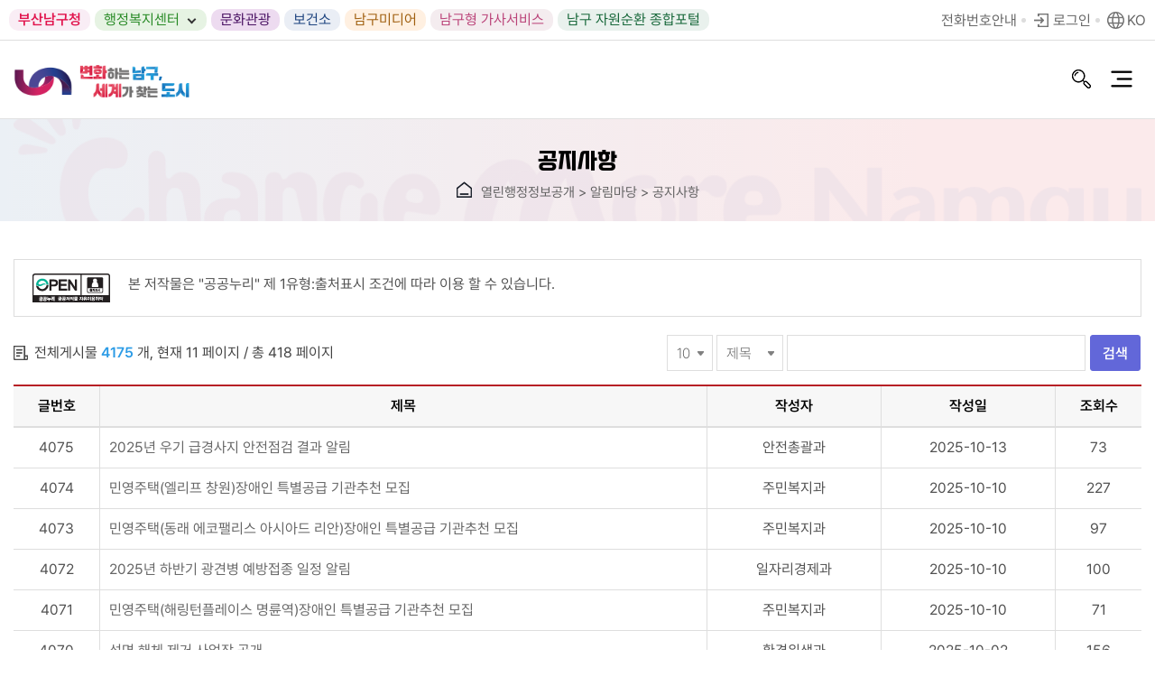

--- FILE ---
content_type: text/html;charset=utf-8
request_url: https://www.bsnamgu.go.kr/board/list.namgu?boardId=BBS_0000001&menuCd=DOM_000000105001001000&startPage=11
body_size: 153578
content:





	
		














<!DOCTYPE html>
<html lang="ko">
<head>
  <meta name="viewport" content="width=device-width, initial-scale=1.0, maximum-scale=1, minimum-scale=1.0, user-scalable=yes">
  <meta charset="utf-8">
  <meta http-equiv="X-UA-Compatible" content="IE=Edge">
  <meta name="title" content="부산 남구청">
  <meta name="keywords" content="부산 남구청">
  <meta name="description" content="부산 남구청">
  <meta name="format-detection" content="telephone=no">

  <script type="text/javascript" src="/rfc3/user/domain/www.bsnamgu.go.kr.80/0/2512.js"></script><!--  jquery-1.12.3.min.js-->
  <script type="text/javascript" src="/rfc3/user/domain/www.bsnamgu.go.kr.80/0/2513.js"></script><!-- jquery.easing.1.3.js -->
  <script type="text/javascript" src="/rfc3/user/domain/www.bsnamgu.go.kr.80/0/2514.js"></script><!-- sick.js -->

  <link rel="stylesheet" type="text/css" href="/rfc3/user/domain/www.bsnamgu.go.kr.80/0/2515.css" /><!-- common_2023.css -->
  <link rel="stylesheet" type="text/css" href="/rfc3/user/domain/www.bsnamgu.go.kr.80/0/2516.css" /><!-- styleDefault.css -->
  <link rel="stylesheet" type="text/css" href="/rfc3/user/domain/www.bsnamgu.go.kr.80/0/2517.css" /><!-- slick.css -->
  <link rel="stylesheet" type="text/css" href="/rfc3/user/domain/www.bsnamgu.go.kr.80/0/2518.css" /><!-- layout_2023.css -->
  <!--<link rel="stylesheet" type="text/css" href="/rfc3/user/domain/www.bsnamgu.go.kr.80/0/1002.css" /> 회원정보 -->
  <link href="https://cdn.jsdelivr.net/npm/remixicon@2.5.0/fonts/remixicon.css" rel="stylesheet">

  <script type="text/javascript" src="/rfc3/user/domain/www.bsnamgu.go.kr.80/0/2519.js"></script><!-- gnb_2023.js -->
  <!--<script type="text/javascript" src="/rfc3/user/domain/www.bsnamgu.go.kr.80/0/2520.js"></script>--><!-- html5shiv.js -->
  <script type="text/javascript" src="/rfc3/user/domain/www.bsnamgu.go.kr.80/0/2521.js"></script><!-- common_2023.js -->

  

  <script type="text/javascript">
    var type = "";
    var menuCode = "DOM_000000105001001000";
//     if(type == "firstLogin" && menuCode != "DOM_000000113003000000" && menuCode != "DOM_000000113003001000")
//     {
//         alert("홈페이지 개편이후 회원정보 갱신을 위해 본인인증 페이지로 이동합니다.");
//         self.location.href = "/index.namgu?menuCd=DOM_000000113003001000";
//     }
    
    function goContent() {
    	var winWidth = $(window).width();
    	if(winWidth <= 1263) {
	    	$('html').animate({scrollTop: $('#content').offset().top}, 500);
    	} else {
	    	$('html').animate({scrollTop: $('#content').offset().top - 135}, 500);
    	}
    }
    
  </script>

  
  
  <title>열린행정정보공개 > 알림마당 > 공지사항 (목록) > 부산 남구청</title>
  
</head>

<body>

  <div id="skipNavi">
      <a href="#content" onclick="goContent();" class="skipLink">본문바로가기</a>
  </div>


  <div class="wrap">
    <!-- header_S -->
    <header id="header">
      <h1 class="t-logo">
        <a href="https://www.bsnamgu.go.kr/index.namgu"><span class="blind">변화하는 남구, 세계가 찾는 도시</span></a>			
      </h1>
      <div class="header-top">
	<div class="sub_link">
	  <a href="#skipNavi" class="family" title="패밀리 사이트 리스트 열기">패밀리 사이트</a>
	  <ul class="flist">
		<li><a href="/index.namgu" class="on">부산남구청</a></li>
		<li class="family-pc"><a href="#!" class="family2" title="행정복지센터 리스트 열기">행정복지센터</a>
		  <ul class="flist2">
			<li><a href="https://www.bsnamgu.go.kr/daeyeon1/index.namgu" target="_blank" title="새창">대연1동</a></li>
			<li><a href="https://www.bsnamgu.go.kr/daeyeon3/index.namgu" target="_blank" title="새창">대연3동</a></li>
			<li><a href="https://www.bsnamgu.go.kr/daeyeon4/index.namgu" target="_blank" title="새창">대연4동</a></li>
			<li><a href="https://www.bsnamgu.go.kr/daeyeon5/index.namgu" target="_blank" title="새창">대연5동</a></li>
			<li><a href="https://www.bsnamgu.go.kr/daeyeon6/index.namgu" target="_blank" title="새창">대연6동</a></li>
			<li><a href="https://www.bsnamgu.go.kr/yongho1/index.namgu" target="_blank" title="새창">용호1동</a></li>
			<li><a href="https://www.bsnamgu.go.kr/yongho2/index.namgu" target="_blank" title="새창">용호2동</a></li>
			<li><a href="https://www.bsnamgu.go.kr/yongho3/index.namgu" target="_blank" title="새창">용호3동</a></li>
			<li><a href="https://www.bsnamgu.go.kr/yongho4/index.namgu" target="_blank" title="새창">용호4동</a></li>
			<li><a href="https://www.bsnamgu.go.kr/yongdang/index.namgu" target="_blank" title="새창">용당동</a></li>
			<li><a href="https://www.bsnamgu.go.kr/gamman1/index.namgu" target="_blank" title="새창">감만1동</a></li>
			<li><a href="https://www.bsnamgu.go.kr/gamman2/index.namgu" target="_blank" title="새창">감만2동</a></li>
			<li><a href="https://www.bsnamgu.go.kr/uam/index.namgu" target="_blank" title="새창">우암동</a></li>
			<li><a href="https://www.bsnamgu.go.kr/munhyeon1/index.namgu" target="_blank" title="새창">문현1동</a></li>
			<li><a href="https://www.bsnamgu.go.kr/munhyeon2/index.namgu" target="_blank" title="새창">문현2동</a></li>
			<li><a href="https://www.bsnamgu.go.kr/munhyeon3/index.namgu" target="_blank" title="새창">문현3동</a></li>
			<li><a href="https://www.bsnamgu.go.kr/munhyeon4/index.namgu" target="_blank" title="새창">문현4동</a></li>
		  </ul>
		</li>
		<li><a href="/index.namgu?menuCd=DOM_000000116000000000" target="_blank" title="새 창 열림"><span>문화관광</span></a></li>
		<li><a href="/index.namgu?menuCd=DOM_000000115000000000" target="_blank" title="새 창 열림"><span>보건소</span></a></li>
		<li><a href="/media/" target="_blank" title="새 창 열림"><span>남구미디어</span></a></li>
		<li><a href="https://www.bsnamgu.go.kr/gasa" target="_blank" title="새 창 열림"><span>남구형 가사서비스</span></a></li>
		<li><a href="https://www.bsnamgu.go.kr/clean" target="_blank" title="새 창 열림"><span>남구 자원순환 종합포털</span></a></li>
		<!-- <li><a href="/index.namgu?menuCd=DOM_000000125008001000" target="_blank" title="새 창 열림"><span>2030 엑스포</span></a></li> -->
		<!-- <li style="user-select: auto;"><a href="/index.namgu?menuCd=DOM_000000125005010000" target="_blank" title="새 창 열림"><span>남구트램</span></a> -->
		</li>
	  </ul>
	  <a href="#!" class="family2 family-m" title="행정복지센터 리스트 열기">행정복지센터</a>
	  <ul class="flist3" style="display:none;">
		<li><a href="https://www.bsnamgu.go.kr/daeyeon1/index.namgu" target="_blank" title="새창">대연1동</a></li>
		<li><a href="https://www.bsnamgu.go.kr/daeyeon3/index.namgu" target="_blank" title="새창">대연3동</a></li>
		<li><a href="https://www.bsnamgu.go.kr/daeyeon4/index.namgu" target="_blank" title="새창">대연4동</a></li>
		<li><a href="https://www.bsnamgu.go.kr/daeyeon5/index.namgu" target="_blank" title="새창">대연5동</a></li>
		<li><a href="https://www.bsnamgu.go.kr/daeyeon6/index.namgu" target="_blank" title="새창">대연6동</a></li>
		<li><a href="https://www.bsnamgu.go.kr/yongho1/index.namgu" target="_blank" title="새창">용호1동</a></li>
		<li><a href="https://www.bsnamgu.go.kr/yongho2/index.namgu" target="_blank" title="새창">용호2동</a></li>
		<li><a href="https://www.bsnamgu.go.kr/yongho3/index.namgu" target="_blank" title="새창">용호3동</a></li>
		<li><a href="https://www.bsnamgu.go.kr/yongho4/index.namgu" target="_blank" title="새창">용호4동</a></li>
		<li><a href="https://www.bsnamgu.go.kr/yongdang/index.namgu" target="_blank" title="새창">용당동</a></li>
		<li><a href="https://www.bsnamgu.go.kr/gamman1/index.namgu" target="_blank" title="새창">감만1동</a></li>
		<li><a href="https://www.bsnamgu.go.kr/gamman2/index.namgu" target="_blank" title="새창">감만2동</a></li>
		<li><a href="https://www.bsnamgu.go.kr/uam/index.namgu" target="_blank" title="새창">우암동</a></li>
		<li><a href="https://www.bsnamgu.go.kr/munhyeon1/index.namgu" target="_blank" title="새창">문현1동</a></li>
		<li><a href="https://www.bsnamgu.go.kr/munhyeon2/index.namgu" target="_blank" title="새창">문현2동</a></li>
		<li><a href="https://www.bsnamgu.go.kr/munhyeon3/index.namgu" target="_blank" title="새창">문현3동</a></li>
		<li><a href="https://www.bsnamgu.go.kr/munhyeon4/index.namgu" target="_blank" title="새창">문현4동</a></li>
	  </ul>
	</div>
  
  
  
	<!-- s: gloval_topright-->
	<div class="gloval_topright">
 		<div class="weather">
				<div class="weather_info">
					<span class="weather_sate"><img class="wea_icon" src="/images/egovframework/namgu_2023/img_weather_02.svg" alt="맑음" title="구름많음"></span>
					<span class="weather_celsius"><span></span><span id="temperature" style="font-size:1.4rem;">27.0℃</span></span>
				</div>
				<div class="weather_indicator">
					<div class="weather_aqi">
						<span class="weather_title aa">미세먼지</span>
						<span class="weather_level AA" id="dustTxt">좋음</span>
					</div>
					<div class="weather_rain">
						<span class="weather_title bb">강수량</span>
						<span class="weather_level" id="rainTxt">0mm</span>
					</div>
				</div>
				<a href="https://www.weather.go.kr/w/index.do" target="_blank" title="새창" rel="noopener noreferrer" class="weather_btn">기상청으로 이동</a>
			</div>
<!-- 			<div class="top_weather" style="display:block; right:113px;">
					<a href="#!" class="wtit"><span>Weather</span> <em class="tip"><i>날씨정보는 1시간 간격으로 업데이트 됩니다.</i></em></a>
					<div class="weather_in">
						<p>
							<span class="weather_ic icon01" id="weatherIcon">맑음</span>
							<span class="temp" id="temperature">31℃</span>
						</p>
						<dl class="dust">
							<ul>
								<li><strong>미세먼지</strong> : 좋음</li>
								<li><strong>초미세먼지</strong> : 좋음</li>
							</ul>
						</dl>
					</div>
				</div> -->



	<script type="text/javascript">
/* 		jQuery(document).ready(function($) {
			$(".top_weather a.wtit").click(function() {
				var $btn = $(this);
				$(this).parent().toggleClass("on");
				$(this).toggleClass("on");
				if ($btn.hasClass("on")) {
					$btn.attr("title", "날씨정보 접기");  
				} else {
					$btn.attr("title", "날씨정보 펼치기"); 
				}  
			});
			getWeather();
		}); */
		jQuery(document).ready(function($) {
			getWeather();
		});

		function getWeather() {
			$.ajax({
				type: "GET",
				url: "/index.namgu?contentsSid=3414",
				data: {
				},
				success: function(res) {
					$('#weatherIcon').removeClass().addClass('weather_ic ' + res.weatherIcon).text(res.wfKor);
					//console.log(res);
					//기온
					if (res.temp !== null && res.temp !== undefined && !isNaN(parseFloat(res.temp))) {
						$('#temperature').text(parseInt(res.temp) + '℃');
					} else {
						$('#temperature').text('-');
					}
					
					//미세먼지
					$('#dustTxt').text(res.pm10Text);
					
					//강수량
					$('#rainTxt').text(res.pcp);
				},
				error: function() {
				},
				complete: function() {
				}
			});
		}
	</script>
	  <a href="https://www.bsnamgu.go.kr/index.namgu?menuCd=DOM_000000101005004000" title="전화번호안내">전화번호안내</a>
	  
			  <a class="login" href="/index.namgu?menuCd=DOM_000000113001000000" title="로그인">로그인</a>
			  
				<a href="#link-lang" id="link-lang" class="langbtn"><span>KO</span></a>
				<ul class="langbox">
				  <li><a href="/index.namgu?menuCd=DOM_000000108000000000" target="_blank" title="영문 홈페이지, 새창에서 열림">ENGLISH</a></li>
				  
					
				</ul>
	</div>
  
	<!-- e: gloval_topright-->
  
  
  </div>
  <!-- e: header-top -->
  
  <a class="mb-searchbtn" href="#skipNavi"><span class="blind">모바일 검색</span></a>
  <a class="toggle" href="#skipNavi"><span class="blind">모바일 메뉴열기</span></a>
  
  
  
  <!-- s: gnb-wrap -->
  <div class="gnb-wrap" id="gnb-skiplink">
	<a href="#!" class="moclose">메뉴 닫기</a>
	<div class="gnb">
	  <!-- s: mobile-top -->
	  <div class="mobile-top">
		<div class="t-logo">
		  <h1><a href="#!"><span class="blind">변화하는 남구, 세계가 찾는 도시</span></a></h1>
		</div>
		<div class="mologin">
		  <a href="https://www.bsnamgu.go.kr/index.namgu?menuCd=DOM_000000101005004000" title="전화번호안내">전화번호안내</a>
		  
				  <a class="login" href="/index.namgu?menuCd=DOM_000000113001000000" title="로그인">로그인</a>
				  
		</div>
  
	  </div>
	  <div class="mlang">
		<a href="#!">KOREAN</a>
		<a href="/index.namgu?menuCd=DOM_000000108000000000" target="_blank" title="영문 홈페이지, 새창에서 열림">ENGLISH</a>
		<!-- <a href="/index.namgu?menuCd=DOM_000000110000000000" target="_blank" title="중문 홈페이지, 새창에서 열림">CHINESE</a> -->
		<!-- <a href="/index.namgu?menuCd=DOM_000000111000000000" target="_blank" title="일문 홈페이지, 새창에서 열림">JAPANESE</a> -->
	  </div>
	  <!-- e: mobile-top -->                                                                                                             <!-- gnb_2023 -->
      








				<ul class="top_menulist">
				
					<li class="secs">
						<a href="/index.namgu?menuCd=DOM_000000106000000000" class="depth1-1"><span>민원안내</span></a>
						<div class="sub-gnb">
							<div class="sub-gnb-wrap">
								<div class="nav">

									<div class="nav-tit">
                                        <p class="tit">민원안내</p>
																				<p class="copy">일류행복도시 남구</p>
									</div>
									
                                    <div class="nav-con">

									

										<!-- s: depth -->
										<div class="depth">
											<a href="/index.namgu?menuCd=DOM_000000106001000000" class="depth2-1"><span>종합민원안내</span></a>
											
											<ul class="depth3-1">
												
												<li><a href="/index.namgu?menuCd=DOM_000000106001001000" class=""><span>통합민원실창구안내</span></a></li>
												
												<li><a href="/index.namgu?menuCd=DOM_000000106001002000" class=""><span>무인민원발급기안내</span></a></li>
												
												<li><a href="/index.namgu?menuCd=DOM_000000106001004000" class=""><span>민원편의시책</span></a></li>
												
												<li><a href="https://eminwon.bsnamgu.go.kr/emwp/gov/mogaha/ntis/web/caf/mwwd/action/CafMwWdOpenAction.do?method=selectListMwOpn&amp;menu_id=CAFOPNWebMwOpenL&amp;jndinm=CafMwWdOpenEJB&amp;methodnm=selectListMwOpn&amp;context=NTIS/" target="_blank" class=" newin" title="새창으로 열립니다."><span>민원처리공개</span></a></li>
												
												<li><a href="/index.namgu?menuCd=DOM_000000106001006000" class=""><span>발급민원안내</span></a></li>
												
											</ul>
											
										</div>
										<!-- e: depth -->
                                    
                                    

										<!-- s: depth -->
										<div class="depth">
											<a href="/index.namgu?menuCd=DOM_000000106002000000" class="depth2-1"><span>민원편람(서식)</span></a>
											
											<ul class="depth3-1">
												
												<li><a href="/index.namgu?menuCd=DOM_000000106002001000" class=""><span>민원편람(서식)</span></a></li>
												
												<li><a href="/index.namgu?menuCd=DOM_000000106002002000" class=""><span>민원서식 작성예시 QR코드</span></a></li>
												
												<li><a href="/index.namgu?menuCd=DOM_000000106002003000" class=""><span>번역민원서식</span></a></li>
												
											</ul>
											
										</div>
										<!-- e: depth -->
                                    
                                    

										<!-- s: depth -->
										<div class="depth">
											<a href="/index.namgu?menuCd=DOM_000000106003000000" class="depth2-1"><span>온라인민원</span></a>
											
											<ul class="depth3-1">
												
												<li><a href="/index.namgu?menuCd=DOM_000000106003012000" class=""><span>남구 민원상담(국민신문고)</span></a></li>
												
												<li><a href="https://www.bsnamgu.go.kr/index.namgu?menuCd=DOM_000000106003011000" target="_blank" class=" newin" title="새창으로 열립니다."><span>남구 민원상담</span></a></li>
												
												<li><a href="http://www.gov.kr/" target="_blank" class=" newin" title="새창으로 열립니다."><span>정부민원포털(정부24)</span></a></li>
												
												<li><a href="https://etax.busan.go.kr/" target="_blank" class=" newin" title="새창으로 열립니다."><span>사이버지방세청</span></a></li>
												
												<li><a href="http://www.ecar.go.kr/" target="_blank" class=" newin" title="새창으로 열립니다."><span>자동차민원대국민포털(국토교통부)</span></a></li>
												
												<li><a href="https://rtms.molit.go.kr/" target="_blank" class=" newin" title="새창으로 열립니다."><span>부동산거래관리시스템</span></a></li>
												
												<li><a href="http://www.goodinfocar.com/" target="_blank" class=" newin" title="새창으로 열립니다."><span>자동차 인터넷 공매</span></a></li>
												
												<li><a href="http://www.simpan.go.kr" target="_blank" class=" newin" title="새창으로 열립니다."><span>온라인행정심판</span></a></li>
												
											</ul>
											
										</div>
										<!-- e: depth -->
                                    
                                    

										<!-- s: depth -->
										<div class="depth">
											<a href="/index.namgu?menuCd=DOM_000000106004000000" class="depth2-1"><span>가족관계</span></a>
											
											<ul class="depth3-1">
												
												<li><a href="/index.namgu?menuCd=DOM_000000106004001000" class=""><span>가족관계등록제도의 이해</span></a></li>
												
												<li><a href="/index.namgu?menuCd=DOM_000000106004002000" class=""><span>가족관계등록신고양식</span></a></li>
												
												<li><a href="/index.namgu?menuCd=DOM_000000106004007000" class=""><span>가족관계등록 신고서 기재례 e-book</span></a></li>
												
												<li><a href="/index.namgu?menuCd=DOM_000000106004003000" class=""><span>가족관계등록증명서 영어번역문</span></a></li>
												
												<li><a href="http://bsfamily.scourt.go.kr/main/new/Main.work" target="_blank" class=" newin" title="새창으로 열립니다."><span>부산가정법원</span></a></li>
												
												<li><a href="http://efamily.scourt.go.kr" target="_blank" class=" newin" title="새창으로 열립니다."><span>전자가족관계등록시스템</span></a></li>
												
												<li><a href="/index.namgu?menuCd=DOM_000000106004006000" class=""><span>맞춤정보방</span></a></li>
												
												<li><a href="/index.namgu?menuCd=DOM_000000106004008000" class=""><span>출생통보제와 보호출산제</span></a></li>
												
											</ul>
											
										</div>
										<!-- e: depth -->
                                    
                                    

										<!-- s: depth -->
										<div class="depth">
											<a href="/index.namgu?menuCd=DOM_000000106005000000" class="depth2-1"><span>여권민원</span></a>
											
											<ul class="depth3-1">
												
												<li><a href="/index.namgu?menuCd=DOM_000000106005007000" class=""><span>여권민원 대기현황</span></a></li>
												
												<li><a href="/index.namgu?menuCd=DOM_000000106005001000" class=""><span>여권이란</span></a></li>
												
												<li><a href="/index.namgu?menuCd=DOM_000000106005002000" class=""><span>여권발급안내</span></a></li>
												
												<li><a href="/index.namgu?menuCd=DOM_000000106005009000" class=""><span>여권 접수 온라인 예약</span></a></li>
												
												<li><a href="https://www.passport.go.kr/home/kor/contents.do?menuPos=11" target="_blank" class=" newin" title="새창으로 열립니다."><span>온라인신청</span></a></li>
												
												<li><a href="https://www.passport.go.kr/home/kor/applicationForm/index.do?menuPos=42" target="_blank" class=" newin" title="새창으로 열립니다."><span>여권민원서식</span></a></li>
												
												<li><a href="https://www.passport.go.kr/home/kor/contents.do?menuPos=32" target="_blank" class=" newin" title="새창으로 열립니다."><span>여권사진안내</span></a></li>
												
												<li><a href="https://www.passport.go.kr/home/kor/contents.do?menuPos=36" target="_blank" class=" newin" title="새창으로 열립니다."><span>로마자성명 표기규정</span></a></li>
												
												<li><a href="/index.namgu?menuCd=DOM_000000106005006000" class=""><span>자주묻는질문</span></a></li>
												
											</ul>
											
										</div>
										<!-- e: depth -->
                                    
                                    

										<!-- s: depth -->
										<div class="depth">
											<a href="/index.namgu?menuCd=DOM_000000106009000000" class="depth2-1"><span>세무민원안내</span></a>
											
											<ul class="depth3-1">
												
												<li><a href="/index.namgu?menuCd=DOM_000000106009001000" class=""><span>지방세 개요</span></a></li>
												
												<li><a href="/index.namgu?menuCd=DOM_000000106009002000" class=""><span>세목별 안내</span></a></li>
												
												<li><a href="/index.namgu?menuCd=DOM_000000106009003000" class=""><span>지방세 납부방법</span></a></li>
												
												<li><a href="/index.namgu?menuCd=DOM_000000106009004000" class=""><span>세목별 개요 및 가산세(가산금) 제도</span></a></li>
												
												<li><a href="/index.namgu?menuCd=DOM_000000106009005000" class=""><span>지방세 환급금 조회신청</span></a></li>
												
												<li><a href="https://www.bsnamgu.go.kr/board/list.namgu?orderBy=&amp;boardId=BBS_0000023&amp;searchStartDt=&amp;searchEndDt=&amp;startPage=1&amp;menuCd=DOM_000000105005003000&amp;contentsSid=221&amp;searchType=DATA_TITLE&amp;keyword=%EC%B2%B4%EB%82%A9" target="_blank" class=" newin" title="새창으로 열립니다."><span>고액 상습체납자 명단</span></a></li>
												
												<li><a href="https://www.realtyprice.kr:447/notice/main/mainBody.htm" target="_blank" class=" newin" title="새창으로 열립니다."><span>주택공시가격조회</span></a></li>
												
												<li><a href="/index.namgu?menuCd=DOM_000000106009013000" class=""><span>지방세 절세 방법</span></a></li>
												
												<li><a href="/index.namgu?menuCd=DOM_000000106009017000" class=""><span>천재지변 피해에 대한 지방세 지원</span></a></li>
												
												<li><a href="/index.namgu?menuCd=DOM_000000106009014000" class=""><span>지방세 구제 제도</span></a></li>
												
												<li><a href="/index.namgu?menuCd=DOM_000000106009015000" class=""><span>착오신고, 자금부족 등에 따른 불이익 방지 방법</span></a></li>
												
												<li><a href="/index.namgu?menuCd=DOM_000000106009016000" class=""><span>납세자를 위한 지원</span></a></li>
												
												<li><a href="/index.namgu?menuCd=DOM_000000106009024000" class=""><span>마을세무사 안내</span></a></li>
												
												<li><a href="/index.namgu?menuCd=DOM_000000106009022000" class=""><span>지방세 체납처분</span></a></li>
												
												<li><a href="http://www.wetax.go.kr" target="_blank" class=" newin" title="새창으로 열립니다."><span>지방세포털시스템</span></a></li>
												
												<li><a href="https://www.wetax.go.kr/tcp/loi/J030401M01.do" target="_blank" class=" newin" title="새창으로 열립니다."><span>주택외건물시가표준액열람</span></a></li>
												
												<li><a href="/index.namgu?menuCd=DOM_000000106009012000" class=""><span>납세자보호관 안내</span></a></li>
												
												<li><a href="/index.namgu?menuCd=DOM_000000106009019000" class=""><span>납세자권리헌장</span></a></li>
												
												<li><a href="https://chatbot.wetax.go.kr" target="_blank" class=" newin" title="새창으로 열립니다."><span>지방세 챗봇 상담</span></a></li>
												
											</ul>
											
										</div>
										<!-- e: depth -->
                                    
                                    

										<!-- s: depth -->
										<div class="depth">
											<a href="/index.namgu?menuCd=DOM_000000106006000000" class="depth2-1"><span>옥외광고물</span></a>
											
											<ul class="depth3-1">
												
												<li><a href="/index.namgu?menuCd=DOM_000000106006001000" class=""><span>설치안내</span></a></li>
												
												<li><a href="/index.namgu?menuCd=DOM_000000106006002000" class=""><span>일반옥외광고물</span></a></li>
												
												<li><a href="https://bsnamgu.uriad.com/public/sub01-04.jsp" target="_blank" class=" newin" title="새창으로 열립니다."><span>현수막게시대 이용안내</span></a></li>
												
												<li><a href="https://bsnamgu.uriad.com/public/poster02.jsp" target="_blank" class=" newin" title="새창으로 열립니다."><span>벽보게시판 이용안내</span></a></li>
												
												<li><a href="/index.namgu?menuCd=DOM_000000106006005000" class=""><span>벽보지정게시판현황</span></a></li>
												
												<li><a href="/index.namgu?menuCd=DOM_000000106006006000" class=""><span>관련법령</span></a></li>
												
											</ul>
											
										</div>
										<!-- e: depth -->
                                    
                                    

										<!-- s: depth -->
										<div class="depth">
											<a href="https://www.110.go.kr/" target="_blank" class="depth2-1 newin" title="새창으로 열립니다."><span>정부민원안내콜센터</span></a>
											
										</div>
										<!-- e: depth -->
                                    
                                    
                                    
                                    </div>  
                                
								</div>
							</div>
						</div>
					</li>

					
					<li class="secs">
						<a href="/index.namgu?menuCd=DOM_000000107000000000" class="depth1-1"><span>참여마당</span></a>
						<div class="sub-gnb">
							<div class="sub-gnb-wrap">
								<div class="nav">

									<div class="nav-tit">
                                        <p class="tit">참여마당</p>
																				<p class="copy">일류행복도시 남구</p>
									</div>
									
                                    <div class="nav-con">

									

										<!-- s: depth -->
										<div class="depth">
											<a href="/index.namgu?menuCd=DOM_000000107002000000" class="depth2-1"><span>신고센터</span></a>
											
											<ul class="depth3-1">
												
												<li><a href="https://www.epeople.go.kr/nep/crtf/userLogn.npaid?returnUrl=%2Fnep%2FbdgtWst%2FselectBdgtWstRqstPage.paid" target="_blank" class=" newin" title="새창으로 열립니다."><span>예산낭비신고</span></a></li>
												
												<li><a href="/index.namgu?menuCd=DOM_000000107002028000" class=""><span>아차사고 신고</span></a></li>
												
												<li><a href="/index.namgu?menuCd=DOM_000000107002001000" class=""><span>불친절공무원신고</span></a></li>
												
												<li><a href="/index.namgu?menuCd=DOM_000000107002002000" class=""><span>부정부패·갑질신고</span></a></li>
												
												<li><a href="/index.namgu?menuCd=DOM_000000107002006000" class=""><span>청소년유해환경신고</span></a></li>
												
												<li><a href="https://cleanbudongsan.go.kr/main/main.do" target="_blank" class=" newin" title="새창으로 열립니다."><span>불법중개행위및부동산실거래위반신고</span></a></li>
												
												<li><a href="/index.namgu?menuCd=DOM_000000107002008000" class=""><span>부정불량식품 소비자신고</span></a></li>
												
												<li><a href="https://www.bsnamgu.go.kr/index.namgu?menuCd=DOM_000000106003011000" target="_blank" class=" newin" title="새창으로 열립니다."><span>화물운송불법신고</span></a></li>
												
												<li><a href="/index.namgu?menuCd=DOM_000000107002013000" class=""><span>명예감사관</span></a></li>
												
												<li><a href="https://1398.acrc.go.kr/" target="_blank" class=" newin" title="새창으로 열립니다."><span>복지보조금부정신고센터</span></a></li>
												
												<li><a href="/index.namgu?menuCd=DOM_000000107002015000" class=""><span>생활쓰레기불편신고</span></a></li>
												
												<li><a href="http://www.mois.go.kr/frt/sub/a03/corruptionDeclareInfo/screen.do" target="_blank" class=" newin" title="새창으로 열립니다."><span>공직비리 신고센터</span></a></li>
												
												<li><a href="/index.namgu?menuCd=DOM_000000107002011000" class=""><span>음식점원산지및농축수산식품부정유통신고</span></a></li>
												
												<li><a href="/index.namgu?menuCd=DOM_000000107002019000" class=""><span>불법하도급신고센터</span></a></li>
												
												<li><a href="https://www.bsnamgu.go.kr/index.namgu?menuCd=DOM_000000106003011000" target="_blank" class=" newin" title="새창으로 열립니다."><span>소음·진동·분진 신고</span></a></li>
												
												<li><a href="https://www.bsnamgu.go.kr/index.namgu?menuCd=DOM_000000106003011000" target="_blank" class=" newin" title="새창으로 열립니다."><span>불법광고물·현수막 신고</span></a></li>
												
												<li><a href="/index.namgu?menuCd=DOM_000000107002024000" class=""><span>오륙도페이 부정유통 신고</span></a></li>
												
												<li><a href="https://ncp.clean.go.kr/cmn/secCtfcKMC.do?menuCode=acs&amp;mapAcs=Y&amp;insttCd=3310000" target="_blank" class=" newin" title="새창으로 열립니다."><span>청렴포털 부패공익신고</span></a></li>
												
												<li><a href="/index.namgu?menuCd=DOM_000000106003011000" target="_blank" class=" newin" title="새창으로 열립니다."><span>방치자동차(이륜차포함) 주민신고</span></a></li>
												
											</ul>
											
										</div>
										<!-- e: depth -->
                                    
                                    

										<!-- s: depth -->
										<div class="depth">
											<a href="/index.namgu?menuCd=DOM_000000107010000000" class="depth2-1"><span>적극행정</span></a>
											
											<ul class="depth3-1">
												
												<li><a href="/index.namgu?menuCd=DOM_000000107010001000" class=""><span>제도소개</span></a></li>
												
												<li><a href="/index.namgu?menuCd=DOM_000000107010002000" class=""><span>사례소개</span></a></li>
												
												<li><a href="/index.namgu?menuCd=DOM_000000107010003000" class=""><span>알림소식</span></a></li>
												
												<li><a href="/index.namgu?menuCd=DOM_000000107010007000" class=""><span>주민참여</span></a></li>
												
											</ul>
											
										</div>
										<!-- e: depth -->
                                    
                                    

										<!-- s: depth -->
										<div class="depth">
											<a href="/index.namgu?menuCd=DOM_000000107015000000" class="depth2-1"><span>규제개혁</span></a>
											
											<ul class="depth3-1">
												
												<li><a href="/index.namgu?menuCd=DOM_000000107015001000" class=""><span>행정규제개혁신고</span></a></li>
												
												<li><a href="/index.namgu?menuCd=DOM_000000107015002000" class=""><span>규제신문고</span></a></li>
												
												<li><a href="https://www.osmb.go.kr/main/main.jsp" target="_blank" class=" newin" title="새창으로 열립니다."><span>지방기업 규제애로 신고센터</span></a></li>
												
												<li><a href="/index.namgu?menuCd=DOM_000000107015004000" class=""><span>규제입증요청</span></a></li>
												
												<li><a href="/index.namgu?menuCd=DOM_000000107015005000" class=""><span>규제정보</span></a></li>
												
											</ul>
											
										</div>
										<!-- e: depth -->
                                    
                                    

										<!-- s: depth -->
										<div class="depth">
											<a href="/index.namgu?menuCd=DOM_000000107003000000" class="depth2-1"><span>구민제안</span></a>
											
											<ul class="depth3-1">
												
												<li><a href="/index.namgu?menuCd=DOM_000000107003001000" class=""><span>구민제안</span></a></li>
												
												<li><a href="/index.namgu?menuCd=DOM_000000107003002000" class=""><span>제안신청</span></a></li>
												
												<li><a href="/index.namgu?menuCd=DOM_000000107003003000" class=""><span>나의제안</span></a></li>
												
											</ul>
											
										</div>
										<!-- e: depth -->
                                    
                                    

										<!-- s: depth -->
										<div class="depth">
											<a href="/index.namgu?menuCd=DOM_000000107004000000" class="depth2-1"><span>정책토론</span></a>
											
											<ul class="depth3-1">
												
												<li><a href="/index.namgu?menuCd=DOM_000000107004001000" class=""><span>정책포럼</span></a></li>
												
												<li><a href="/index.namgu?menuCd=DOM_000000107004002000" class=""><span>전자공청회</span></a></li>
												
											</ul>
											
										</div>
										<!-- e: depth -->
                                    
                                    

										<!-- s: depth -->
										<div class="depth">
											<a href="/index.namgu?menuCd=DOM_000000107005001000" class="depth2-1"><span>칭찬합시다</span></a>
											
											<ul class="depth3-1">
												
												<li><a href="/index.namgu?menuCd=DOM_000000107005001000" class=""><span>친절 공무원 추천</span></a></li>
												
											</ul>
											
										</div>
										<!-- e: depth -->
                                    
                                    

										<!-- s: depth -->
										<div class="depth">
											<a href="/index.namgu?menuCd=DOM_000000107007000000" class="depth2-1"><span>사이버반상회</span></a>
											
											<ul class="depth3-1">
												
												<li><a href="/index.namgu?menuCd=DOM_000000107007001000" class=""><span>운영개요</span></a></li>
												
												<li><a href="/index.namgu?menuCd=DOM_000000107007002000" class=""><span>반상회소식</span></a></li>
												
												<li><a href="/index.namgu?menuCd=DOM_000000107007003000" class=""><span>열린게시판</span></a></li>
												
											</ul>
											
										</div>
										<!-- e: depth -->
                                    
                                    

										<!-- s: depth -->
										<div class="depth">
											<a href="/index.namgu?menuCd=DOM_000000107006000000" class="depth2-1"><span>설문조사</span></a>
											
										</div>
										<!-- e: depth -->
                                    
                                    

										<!-- s: depth -->
										<div class="depth">
											<a href="/index.namgu?menuCd=DOM_000000107014000000" class="depth2-1"><span>주민참여예산</span></a>
											
											<ul class="depth3-1">
												
												<li><a href="/index.namgu?menuCd=DOM_000000107014001000" class=""><span>주민참여예산 소개</span></a></li>
												
												<li><a href="/index.namgu?menuCd=DOM_000000107014002000" class=""><span>주민제안사업 신청</span></a></li>
												
												<li><a href="/index.namgu?menuCd=DOM_000000107014003000" class=""><span>주민참여예산 운영현황</span></a></li>
												
												<li><a href="/index.namgu?menuCd=DOM_000000107014004000" class=""><span>주민참여예산 홍보 영상</span></a></li>
												
											</ul>
											
										</div>
										<!-- e: depth -->
                                    
                                    
                                    
                                    </div>  
                                
								</div>
							</div>
						</div>
					</li>

					
					<li class="secs">
						<a href="/index.namgu?menuCd=DOM_000000105000000000" class="depth1-1"><span>열린행정정보공개</span></a>
						<div class="sub-gnb">
							<div class="sub-gnb-wrap">
								<div class="nav">

									<div class="nav-tit">
                                        <p class="tit">열린행정정보공개</p>
																				<p class="copy">일류행복도시 남구</p>
									</div>
									
                                    <div class="nav-con">

									

										<!-- s: depth -->
										<div class="depth">
											<a href="/index.namgu?menuCd=DOM_000000105001000000" class="depth2-1"><span>알림마당</span></a>
											
											<ul class="depth3-1">
												
												<li><a href="/index.namgu?menuCd=DOM_000000105001001000" class=""><span>공지사항</span></a></li>
												
												<li><a href="/index.namgu?menuCd=DOM_000000105001002000" class=""><span>공고/입찰</span></a></li>
												
												<li><a href="/index.namgu?menuCd=DOM_000000105001003000" class=""><span>행사/교육</span></a></li>
												
												<li><a href="/index.namgu?menuCd=DOM_000000105001004000" class=""><span>보도자료</span></a></li>
												
												<li><a href="/images/egovframework/namgu_2023/ebook2025/index.html" target="_blank" class=" newin" title="새창으로 열립니다."><span>2025 전문건설업·건설기계 주요 위반사례</span></a></li>
												
												<li><a href="/index.namgu?menuCd=DOM_000000105001013000" class=""><span>남구 언론기사/해명자료</span></a></li>
												
												<li><a href="/index.namgu?menuCd=DOM_000000105001005000" class=""><span>남구공보</span></a></li>
												
												<li><a href="/index.namgu?menuCd=DOM_000000105001006000" class=""><span>유기동물보호안내</span></a></li>
												
												<li><a href="/index.namgu?menuCd=DOM_000000105001007000" class=""><span>유관기관소식</span></a></li>
												
												<li><a href="http://mfds.go.kr/index.do?mid=752" target="_blank" class=" newin" title="새창으로 열립니다."><span>식품긴급회수</span></a></li>
												
												<li><a href="/index.namgu?menuCd=DOM_000000105001009000" class=""><span>공영장례 부고 알림</span></a></li>
												
												<li><a href="/index.namgu?menuCd=DOM_000000105001014000" class=""><span>알림존, 팝업존 모아보기</span></a></li>
												
											</ul>
											
										</div>
										<!-- e: depth -->
                                    
                                    

										<!-- s: depth -->
										<div class="depth">
											<a href="/index.namgu?menuCd=DOM_000000105002001000" class="depth2-1"><span>구정계획</span></a>
											
											<ul class="depth3-1">
												
												<li><a href="/index.namgu?menuCd=DOM_000000105002001000" class=""><span>구정계획</span></a></li>
												
												<li><a href="/index.namgu?menuCd=DOM_000000105002002000" class=""><span>부서별주요업무계획</span></a></li>
												
												<li><a href="/index.namgu?menuCd=DOM_000000105002003000" class=""><span>VISION 2030 남구장기발전계획</span></a></li>
												
												<li><a href="/index.namgu?menuCd=DOM_000000105002004000" class=""><span>지속가능발전</span></a></li>
												
											</ul>
											
										</div>
										<!-- e: depth -->
                                    
                                    

										<!-- s: depth -->
										<div class="depth">
											<a href="/index.namgu?menuCd=DOM_000000105003000000" class="depth2-1"><span>재정현황</span></a>
											
											<ul class="depth3-1">
												
												<li><a href="/index.namgu?menuCd=DOM_000000105003001000" class=""><span>예산서</span></a></li>
												
												<li><a href="/index.namgu?menuCd=DOM_000000105003010000" class=""><span>결산서</span></a></li>
												
												<li><a href="/index.namgu?menuCd=DOM_000000105003002000" class=""><span>지방재정공시</span></a></li>
												
												<li><a href="/index.namgu?menuCd=DOM_000000105003009000" class=""><span>주민의견게시판</span></a></li>
												
												<li><a href="/index.namgu?menuCd=DOM_000000105003004000" class=""><span>중기재정계획</span></a></li>
												
												<li><a href="/index.namgu?menuCd=DOM_000000105003005000" class=""><span>기금운용계획</span></a></li>
												
												<li><a href="/index.namgu?menuCd=DOM_000000105003007000" class=""><span>지방공기업</span></a></li>
												
											</ul>
											
										</div>
										<!-- e: depth -->
                                    
                                    

										<!-- s: depth -->
										<div class="depth">
											<a href="/index.namgu?menuCd=DOM_000000105004000000" class="depth2-1"><span>구정자료실</span></a>
											
											<ul class="depth3-1">
												
												<li><a href="/index.namgu?menuCd=DOM_000000105004001000" class=""><span>구정백서</span></a></li>
												
												<li><a href="/index.namgu?menuCd=DOM_000000105004002000" class=""><span>통계연보</span></a></li>
												
												<li><a href="/index.namgu?menuCd=DOM_000000105004003000" class=""><span>부산사회조사</span></a></li>
												
												<li><a href="/index.namgu?menuCd=DOM_000000105004004000" class=""><span>사업체조사</span></a></li>
												
												<li><a href="/index.namgu?menuCd=DOM_000000105004005000" class=""><span>법률정보</span></a></li>
												
												<li><a href="/index.namgu?menuCd=DOM_000000105004006000" class=""><span>환경계획 최종보고서</span></a></li>
												
												<li><a href="/index.namgu?menuCd=DOM_000000105004009000" class=""><span>정책실명제</span></a></li>
												
												<li><a href="/index.namgu?menuCd=DOM_000000105004011000" class=""><span>정책연구용역</span></a></li>
												
												<li><a href="/index.namgu?menuCd=DOM_000000105004012000" class=""><span>남구 유동인구분석</span></a></li>
												
											</ul>
											
										</div>
										<!-- e: depth -->
                                    
                                    

										<!-- s: depth -->
										<div class="depth">
											<a href="/index.namgu?menuCd=DOM_000000105005000000" class="depth2-1"><span>행정정보공개</span></a>
											
											<ul class="depth3-1">
												
												<li><a href="/index.namgu?menuCd=DOM_000000105005001000" class=""><span>정보공개제도안내</span></a></li>
												
												<li><a href="/index.namgu?menuCd=DOM_000000105005002000" class=""><span>사전정보공표목록</span></a></li>
												
												<li><a href="/index.namgu?menuCd=DOM_000000105005003000" class=""><span>사전정보공표항목 전체보기</span></a></li>
												
												<li><a href="/index.namgu?menuCd=DOM_000000105005004000" class=""><span>정보목록(원문공개 목록)</span></a></li>
												
												<li><a href="https://www.open.go.kr/" target="_blank" class=" newin" title="새창으로 열립니다."><span>정보공개청구</span></a></li>
												
												<li><a href="/index.namgu?menuCd=DOM_000000105005006000" class=""><span>비공개대상정보</span></a></li>
												
												<li><a href="/index.namgu?menuCd=DOM_000000105005007000" class=""><span>관계법령및서식</span></a></li>
												
												<li><a href="/index.namgu?menuCd=DOM_000000105005009000" class=""><span>업무추진비 사용내역</span></a></li>
												
												<li><a href="/index.namgu?menuCd=DOM_000000105005011000" class=""><span>인사통계</span></a></li>
												
												<li><a href="/index.namgu?menuCd=DOM_000000105005012000" class=""><span>조직정보 6대지표</span></a></li>
												
											</ul>
											
										</div>
										<!-- e: depth -->
                                    
                                    

										<!-- s: depth -->
										<div class="depth">
											<a href="/index.namgu?menuCd=DOM_000000105006000000" class="depth2-1"><span>공공데이터 개방</span></a>
											
											<ul class="depth3-1">
												
												<li><a href="/index.namgu?menuCd=DOM_000000105006001000" class=""><span>공공데이터개방안내</span></a></li>
												
												<li><a href="/index.namgu?menuCd=DOM_000000105006003000" class=""><span>오류신고/신규개방건의</span></a></li>
												
											</ul>
											
										</div>
										<!-- e: depth -->
                                    
                                    

										<!-- s: depth -->
										<div class="depth">
											<a href="/index.namgu?menuCd=DOM_000000105007000000" class="depth2-1"><span>e-기록관</span></a>
											
											<ul class="depth3-1">
												
												<li><a href="/index.namgu?menuCd=DOM_000000105007001000" class=""><span>기록관 안내</span></a></li>
												
												<li><a href="/index.namgu?menuCd=DOM_000000105007003000" class=""><span>기록물 현황</span></a></li>
												
												<li><a href="/index.namgu?menuCd=DOM_000000105007002000" class=""><span>관련법령 및 지침</span></a></li>
												
												<li><a href="/index.namgu?menuCd=DOM_000000105007004000" class=""><span>기록관리기준표</span></a></li>
												
											</ul>
											
										</div>
										<!-- e: depth -->
                                    
                                    

										<!-- s: depth -->
										<div class="depth">
											<a href="/index.namgu?menuCd=DOM_000000105008000000" class="depth2-1"><span>감사정보</span></a>
											
											<ul class="depth3-1">
												
												<li><a href="/index.namgu?menuCd=DOM_000000105008001000" class=""><span>주민감사청구제안내</span></a></li>
												
												<li><a href="/index.namgu?menuCd=DOM_000000105008002000" class=""><span>주민감사청구제FAQ</span></a></li>
												
												<li><a href="/index.namgu?menuCd=DOM_000000105008003000" class=""><span>감사계획</span></a></li>
												
												<li><a href="/index.namgu?menuCd=DOM_000000105008004000" class=""><span>결과보고</span></a></li>
												
												<li><a href="/index.namgu?menuCd=DOM_000000105008005000" class=""><span>부패공직자 제재현황 공개</span></a></li>
												
												<li><a href="/index.namgu?menuCd=DOM_000000105008006000" class=""><span>공직윤리제도</span></a></li>
												
											</ul>
											
										</div>
										<!-- e: depth -->
                                    
                                    

										<!-- s: depth -->
										<div class="depth">
											<a href="http://contract.bsnamgu.go.kr/" target="_blank" class="depth2-1 newin" title="새창으로 열립니다."><span>계약정보공개시스템</span></a>
											
										</div>
										<!-- e: depth -->
                                    
                                    

										<!-- s: depth -->
										<div class="depth">
											<a href="http://contract.bsnamgu.go.kr/revtes/" target="_blank" class="depth2-1 newin" title="새창으로 열립니다."><span>세입세출 예산공개</span></a>
											
										</div>
										<!-- e: depth -->
                                    
                                    
                                    
                                    </div>  
                                
								</div>
							</div>
						</div>
					</li>

					
					<li class="secs">
						<a href="/index.namgu?menuCd=DOM_000000102000000000" class="depth1-1"><span>주민복지</span></a>
						<div class="sub-gnb">
							<div class="sub-gnb-wrap">
								<div class="nav">

									<div class="nav-tit">
                                        <p class="tit">주민복지</p>
																				<p class="copy">일류행복도시 남구</p>
									</div>
									
                                    <div class="nav-con">

									

										<!-- s: depth -->
										<div class="depth">
											<a href="/index.namgu?menuCd=DOM_000000102001000000" class="depth2-1"><span>남구복지</span></a>
											
											<ul class="depth3-1">
												
												<li><a href="/index.namgu?menuCd=DOM_000000102001002000" class=""><span>복지시설현황</span></a></li>
												
												<li><a href="/index.namgu?menuCd=DOM_000000102001003000" class=""><span>사회복지관운영프로그램</span></a></li>
												
												<li><a href="/index.namgu?menuCd=DOM_000000102001014000" class=""><span>사회복지법인이사회회의록</span></a></li>
												
												<li><a href="/index.namgu?menuCd=DOM_000000102001005000" class=""><span>의로운구민지원</span></a></li>
												
												<li><a href="/index.namgu?menuCd=DOM_000000102001006000" class=""><span>법률홈닥터사업</span></a></li>
												
												<li><a href="/index.namgu?menuCd=DOM_000000102001007000" class=""><span>지역사회서비스투자사업</span></a></li>
												
												<li><a href="/index.namgu?menuCd=DOM_000000102001010000" class=""><span>보훈회관 운영 현황</span></a></li>
												
												<li><a href="/index.namgu?menuCd=DOM_000000102001011000" class=""><span>희망복지지원단 사업 안내</span></a></li>
												
												<li><a href="/index.namgu?menuCd=DOM_000000102001012000" class=""><span>오륙도 5,600원 희망 나눔</span></a></li>
												
												<li><a href="/index.namgu?menuCd=DOM_000000102001015000" class=""><span>오륙도 기부천사 클럽</span></a></li>
												
												<li><a href="/index.namgu?menuCd=DOM_000000102001013000" class=""><span>도움정보</span></a></li>
												
											</ul>
											
										</div>
										<!-- e: depth -->
                                    
                                    

										<!-- s: depth -->
										<div class="depth">
											<a href="/index.namgu?menuCd=DOM_000000102010000000" class="depth2-1"><span>남구장학회</span></a>
											
											<ul class="depth3-1">
												
												<li><a href="/index.namgu?menuCd=DOM_000000102010002000" class=""><span>장학회 설립취지</span></a></li>
												
												<li><a href="/index.namgu?menuCd=DOM_000000102010003000" class=""><span>장학회 연혁</span></a></li>
												
												<li><a href="/index.namgu?menuCd=DOM_000000102010004000" class=""><span>장학회 조직 현황</span></a></li>
												
												<li><a href="/index.namgu?menuCd=DOM_000000102010005000" class=""><span>장학회 정관</span></a></li>
												
												<li><a href="/index.namgu?menuCd=DOM_000000102010006000" class=""><span>장학회 시행세칙</span></a></li>
												
												<li><a href="/index.namgu?menuCd=DOM_000000102010007000" class=""><span>장학금 기탁내역</span></a></li>
												
												<li><a href="/index.namgu?menuCd=DOM_000000102010008000" class=""><span>포토갤러리</span></a></li>
												
												<li><a href="/index.namgu?menuCd=DOM_000000102010009000" class=""><span>장학회 소식</span></a></li>
												
												<li><a href="/index.namgu?menuCd=DOM_000000102010010000" class=""><span>후원안내</span></a></li>
												
												<li><a href="https://nambu.pen.go.kr/newhome_2019/02_civilService/nb_sinmungo.asp" target="_blank" class=" newin" title="새창으로 열립니다."><span>공익제보</span></a></li>
												
											</ul>
											
										</div>
										<!-- e: depth -->
                                    
                                    

										<!-- s: depth -->
										<div class="depth">
											<a href="/index.namgu?menuCd=DOM_000000102002000000" class="depth2-1"><span>저소득복지</span></a>
											
											<ul class="depth3-1">
												
												<li><a href="/index.namgu?menuCd=DOM_000000102002001000" class=""><span>국민기초생활보장</span></a></li>
												
												<li><a href="/index.namgu?menuCd=DOM_000000102002008000" class=""><span>의료급여제도</span></a></li>
												
												<li><a href="/index.namgu?menuCd=DOM_000000102002010000" class=""><span>공영장례 지원</span></a></li>
												
												<li><a href="/index.namgu?menuCd=DOM_000000102002009000" class=""><span>긴급지원사업</span></a></li>
												
												<li><a href="/index.namgu?menuCd=DOM_000000102002011000" class=""><span>공공임대주택 사업</span></a></li>
												
											</ul>
											
										</div>
										<!-- e: depth -->
                                    
                                    

										<!-- s: depth -->
										<div class="depth">
											<a href="/index.namgu?menuCd=DOM_000000102003000000" class="depth2-1"><span>장애인복지</span></a>
											
											<ul class="depth3-1">
												
												<li><a href="/index.namgu?menuCd=DOM_000000102003009000" class=""><span>장애인 재활지원</span></a></li>
												
												<li><a href="/index.namgu?menuCd=DOM_000000102003001000" class=""><span>장애인등록</span></a></li>
												
												<li><a href="/index.namgu?menuCd=DOM_000000102003002000" class=""><span>장애인연금 및 자립자금대여</span></a></li>
												
												<li><a href="/index.namgu?menuCd=DOM_000000102003003000" class=""><span>장애수당 및 장애아동수당</span></a></li>
												
												<li><a href="/index.namgu?menuCd=DOM_000000102003010000" class=""><span>장애인가정 출산 및 양육지원금 지원</span></a></li>
												
												<li><a href="/index.namgu?menuCd=DOM_000000102003004000" class=""><span>장애인의료지원</span></a></li>
												
												<li><a href="/index.namgu?menuCd=DOM_000000102003006000" class=""><span>세금및자동차지원</span></a></li>
												
												<li><a href="/index.namgu?menuCd=DOM_000000102003007000" class=""><span>기타혜택</span></a></li>
												
												<li><a href="/index.namgu?menuCd=DOM_000000102003008000" class=""><span>장애인복지시설및단체</span></a></li>
												
											</ul>
											
										</div>
										<!-- e: depth -->
                                    
                                    

										<!-- s: depth -->
										<div class="depth">
											<a href="/index.namgu?menuCd=DOM_000000102004000000" class="depth2-1"><span>어르신복지</span></a>
											
											<ul class="depth3-1">
												
												<li><a href="/index.namgu?menuCd=DOM_000000102004001000" class=""><span>기초연금</span></a></li>
												
												<li><a href="/index.namgu?menuCd=DOM_000000102004002000" class=""><span>노인일자리 및 사회활동지원사업</span></a></li>
												
												<li><a href="/index.namgu?menuCd=DOM_000000102004003000" class=""><span>장기요양보험사업</span></a></li>
												
												<li><a href="/index.namgu?menuCd=DOM_000000102004004000" class=""><span>복지시설</span></a></li>
												
												<li><a href="/index.namgu?menuCd=DOM_000000102004005000" class=""><span>여가시설</span></a></li>
												
												<li><a href="/index.namgu?menuCd=DOM_000000102004006000" class=""><span>노인맞춤돌봄서비스</span></a></li>
												
											</ul>
											
										</div>
										<!-- e: depth -->
                                    
                                    

										<!-- s: depth -->
										<div class="depth">
											<a href="/index.namgu?menuCd=DOM_000000102013000000" class="depth2-1"><span>출산·보육지원</span></a>
											
											<ul class="depth3-1">
												
												<li><a href="/index.namgu?menuCd=DOM_000000102013001000" class=""><span>출산장려시책</span></a></li>
												
												<li><a href="/index.namgu?menuCd=DOM_000000102013004000" class=""><span>남구형 백일상 대여비 지원</span></a></li>
												
												<li><a href="/index.namgu?menuCd=DOM_000000102013002000" class=""><span>보육지원</span></a></li>
												
												<li><a href="/index.namgu?menuCd=DOM_000000102013003000" class=""><span>어린이집 대체조리사 지원</span></a></li>
												
											</ul>
											
										</div>
										<!-- e: depth -->
                                    
                                    

										<!-- s: depth -->
										<div class="depth">
											<a href="/index.namgu?menuCd=DOM_000000102005000000" class="depth2-1"><span>여성·가족복지</span></a>
											
											<ul class="depth3-1">
												
												<li><a href="/index.namgu?menuCd=DOM_000000102005009000" class=""><span>여성단체</span></a></li>
												
												<li><a href="/index.namgu?menuCd=DOM_000000102005002000" class=""><span>출산장려시책</span></a></li>
												
												<li><a href="/index.namgu?menuCd=DOM_000000102005004000" class=""><span>여성취업지원</span></a></li>
												
												<li><a href="/index.namgu?menuCd=DOM_000000102005001000" class=""><span>한부모가족지원</span></a></li>
												
												<li><a href="/index.namgu?menuCd=DOM_000000102005005000" class=""><span>여성능력개발</span></a></li>
												
												<li><a href="/index.namgu?menuCd=DOM_000000102005006000" class=""><span>여성상담</span></a></li>
												
											</ul>
											
										</div>
										<!-- e: depth -->
                                    
                                    

										<!-- s: depth -->
										<div class="depth">
											<a href="/index.namgu?menuCd=DOM_000000102006000000" class="depth2-1"><span>여성친화도시</span></a>
											
											<ul class="depth3-1">
												
												<li><a href="/index.namgu?menuCd=DOM_000000102006001000" class=""><span>여성친화도시소개</span></a></li>
												
												<li><a href="/index.namgu?menuCd=DOM_000000102006002000" class=""><span>서포터즈</span></a></li>
												
												<li><a href="/index.namgu?menuCd=DOM_000000102006003000" class=""><span>모니터링 게시판</span></a></li>
												
											</ul>
											
										</div>
										<!-- e: depth -->
                                    
                                    

										<!-- s: depth -->
										<div class="depth">
											<a href="/index.namgu?menuCd=DOM_000000102007000000" class="depth2-1"><span>아동·청소년 복지</span></a>
											
											<ul class="depth3-1">
												
												<li><a href="/index.namgu?menuCd=DOM_000000102007001000" class=""><span>결식아동지원</span></a></li>
												
												<li><a href="/index.namgu?menuCd=DOM_000000102007002000" class=""><span>가정위탁아동지원</span></a></li>
												
												<li><a href="/index.namgu?menuCd=DOM_000000102007003000" class=""><span>입양아동지원</span></a></li>
												
												<li><a href="/index.namgu?menuCd=DOM_000000102007004000" class=""><span>아동발달계좌지원(디딤씨앗통장사업)</span></a></li>
												
												<li><a href="/index.namgu?menuCd=DOM_000000102007006000" class=""><span>아동복지시설현황</span></a></li>
												
												<li><a href="/index.namgu?menuCd=DOM_000000102007007000" class=""><span>남구드림스타트</span></a></li>
												
												<li><a href="/index.namgu?menuCd=DOM_000000102007008000" class=""><span>청소년 복지</span></a></li>
												
												<li><a href="/index.namgu?menuCd=DOM_000000102007010000" class=""><span>아동학대예방 및 신고</span></a></li>
												
												<li><a href="/index.namgu?menuCd=DOM_000000102007005000" class=""><span>움트는 토요학교</span></a></li>
												
												<li><a href="http://www.namgu1388.kr" target="_blank" class=" newin" title="새창으로 열립니다."><span>남구청소년상담복지센터</span></a></li>
												
												<li><a href="/index.namgu?menuCd=DOM_000000102007011000" class=""><span>교복구입비지원 신청</span></a></li>
												
												<li><a href="/index.namgu?menuCd=DOM_000000102007014000" class=""><span>입학준비금 신청</span></a></li>
												
											</ul>
											
										</div>
										<!-- e: depth -->
                                    
                                    

										<!-- s: depth -->
										<div class="depth">
											<a href="/index.namgu?menuCd=DOM_000000102014000000" class="depth2-1"><span>아동친화도시</span></a>
											
											<ul class="depth3-1">
												
												<li><a href="/index.namgu?menuCd=DOM_000000102014001000" class=""><span>아동친화도시 소개</span></a></li>
												
												<li><a href="/index.namgu?menuCd=DOM_000000102014002000" class=""><span>아동정책꾸밈단(아동참여기구)</span></a></li>
												
												<li><a href="/index.namgu?menuCd=DOM_000000102014003000" class=""><span>아동권리 옴부즈퍼슨</span></a></li>
												
											</ul>
											
										</div>
										<!-- e: depth -->
                                    
                                    

										<!-- s: depth -->
										<div class="depth">
											<a href="/index.namgu?menuCd=DOM_000000102012000000" class="depth2-1"><span>청년정책</span></a>
											
											<ul class="depth3-1">
												
												<li><a href="/index.namgu?menuCd=DOM_000000102012011000" class=""><span>청년 자격시험 응시료 지원</span></a></li>
												
												<li><a href="/index.namgu?menuCd=DOM_000000102012013000" class=""><span>청년 학원수강료 할인</span></a></li>
												
												<li><a href="/index.namgu?menuCd=DOM_000000102012010000" class=""><span>청년 자기개발도서구입비 신청</span></a></li>
												
												<li><a href="/index.namgu?menuCd=DOM_000000102012012000" class=""><span>청년 사업자 임차료 지원</span></a></li>
												
												<li><a href="/index.namgu?menuCd=DOM_000000102012009000" class=""><span>청년정책 알림서비스 신청</span></a></li>
												
												<li><a href="/index.namgu?menuCd=DOM_000000102012003000" class=""><span>일자리</span></a></li>
												
												<li><a href="/index.namgu?menuCd=DOM_000000102012004000" class=""><span>주거</span></a></li>
												
												<li><a href="/index.namgu?menuCd=DOM_000000102012005000" class=""><span>생활안정</span></a></li>
												
												<li><a href="/index.namgu?menuCd=DOM_000000102012001000" class=""><span>문화·활동·공간</span></a></li>
												
												<li><a href="/index.namgu?menuCd=DOM_000000102012008000" class=""><span>참여</span></a></li>
												
												<li><a href="/index.namgu?menuCd=DOM_000000102012002000" class=""><span>청년 관련 사이트</span></a></li>
												
											</ul>
											
										</div>
										<!-- e: depth -->
                                    
                                    
                                    
                                    </div>  
                                
								</div>
							</div>
						</div>
					</li>

					
					<li class="secs">
						<a href="/index.namgu?menuCd=DOM_000000125000000000" class="depth1-1"><span>분야별정보</span></a>
						<div class="sub-gnb">
							<div class="sub-gnb-wrap">
								<div class="nav">

									<div class="nav-tit">
                                        <p class="tit">분야별정보</p>
																				<p class="copy">일류행복도시 남구</p>
									</div>
									
                                    <div class="nav-con">

									

										<!-- s: depth -->
										<div class="depth">
											<a href="/index.namgu?menuCd=DOM_000000125001000000" class="depth2-1"><span>환경/청소</span></a>
											
											<ul class="depth3-1">
												
												<li><a href="/index.namgu?menuCd=DOM_000000125001023000" class=""><span>유통식품 등 방사능검사 결과 공개</span></a></li>
												
												<li><a href="/index.namgu?menuCd=DOM_000000125001001000" class=""><span>특별관리업체 점검결과 공개 목록</span></a></li>
												
												<li><a href="https://www.busan.go.kr/depart/ecnmahpublicfeesewer" target="_blank" class=" newin" title="새창으로 열립니다."><span>하수도</span></a></li>
												
												<li><a href="/index.namgu?menuCd=DOM_000000125001003000" class=""><span>공공건축물석면조사결과</span></a></li>
												
												<li><a href="/index.namgu?menuCd=DOM_000000125001004000" class=""><span>남은 음식 재사용 안하기</span></a></li>
												
												<li><a href="/index.namgu?menuCd=DOM_000000125001005000" class=""><span>먹는물공동시설(약수터) 안내</span></a></li>
												
												<li><a href="/index.namgu?menuCd=DOM_000000125001006000" class=""><span>물절약실천법</span></a></li>
												
												<li><a href="/index.namgu?menuCd=DOM_000000125001007000" class=""><span>식중독예방</span></a></li>
												
												<li><a href="/index.namgu?menuCd=DOM_000000125001008000" class=""><span>음식문화개선</span></a></li>
												
												<li><a href="/index.namgu?menuCd=DOM_000000125001009000" class=""><span>탄소중립포인트제</span></a></li>
												
												<li><a href="/index.namgu?menuCd=DOM_000000125001010000" class=""><span>환경개선부담금</span></a></li>
												
												<li><a href="/index.namgu?menuCd=DOM_000000125001011000" class=""><span>대기관리</span></a></li>
												
												<li><a href="/index.namgu?menuCd=DOM_000000125001014000" class=""><span>어린이 기호식품 인증</span></a></li>
												
												<li><a href="https://www.bsnamgu.go.kr/index.namgu?menuCd=DOM_000003501000000000" target="_blank" class=" newin" title="새창으로 열립니다."><span>쓰레기배출안내</span></a></li>
												
												<li><a href="https://www.bsnamgu.go.kr/index.namgu?menuCd=DOM_000003501002000000" target="_blank" class=" newin" title="새창으로 열립니다."><span>음식물쓰레기를 줄여요</span></a></li>
												
												<li><a href="https://www.bsnamgu.go.kr/index.namgu?menuCd=DOM_000003501003004000" target="_blank" class=" newin" title="새창으로 열립니다."><span>1회용품줄이기</span></a></li>
												
												<li><a href="https://www.bsnamgu.go.kr/index.namgu?menuCd=DOM_000003503001000000" target="_blank" class=" newin" title="새창으로 열립니다."><span>정화조청소안내</span></a></li>
												
												<li><a href="https://www.bsnamgu.go.kr/index.namgu?menuCd=DOM_000003505001001000" target="_blank" class=" newin" title="새창으로 열립니다."><span>공중,민간개방화장실현황</span></a></li>
												
												<li><a href="https://www.bsnamgu.go.kr/index.namgu?menuCd=DOM_000003501002003000" target="_blank" class=" newin" title="새창으로 열립니다."><span>우리 아파트 음식물쓰레기 배출량</span></a></li>
												
												<li><a href="/index.namgu?menuCd=DOM_000000125001019000" class=""><span>대형폐기물 인터넷 배출 신청</span></a></li>
												
												<li><a href="/index.namgu?menuCd=DOM_000000125001024001" target="_blank" class=" newin" title="새창으로 열립니다."><span>유엔남구 재활용 체험관</span></a></li>
												
											</ul>
											
										</div>
										<!-- e: depth -->
                                    
                                    

										<!-- s: depth -->
										<div class="depth">
											<a href="/index.namgu?menuCd=DOM_000000125002000000" class="depth2-1"><span>교육/시설</span></a>
											
											<ul class="depth3-1">
												
												<li><a href="/index.namgu?menuCd=DOM_000000125002001001" class=""><span>디지털배움터교육</span></a></li>
												
												<li><a href="/index.namgu?menuCd=DOM_000000125002003000" class=""><span>정보화이용시설</span></a></li>
												
												<li><a href="https://www.bsnamgu.go.kr/edu/main/main.php" target="_blank" class=" newin" title="새창으로 열립니다."><span>평생학습교육</span></a></li>
												
												<li><a href="/index.namgu?menuCd=DOM_000000125002005000" class=""><span>공원현황</span></a></li>
												
												<li><a href="/index.namgu?menuCd=DOM_000000125002006000" class=""><span>동네(생활)체육시설현황</span></a></li>
												
												<li><a href="/index.namgu?menuCd=DOM_000000125002007000" class=""><span>부산국제금융센터안내</span></a></li>
												
												<li><a href="/index.namgu?menuCd=DOM_000000125002008000" class=""><span>BIFC입주기관현황</span></a></li>
												
											</ul>
											
										</div>
										<!-- e: depth -->
                                    
                                    

										<!-- s: depth -->
										<div class="depth">
											<a href="/index.namgu?menuCd=DOM_000000125003000000" class="depth2-1"><span>취업/경제</span></a>
											
											<ul class="depth3-1">
												
												<li><a href="/index.namgu?menuCd=DOM_000000125003001000" class=""><span>유엔남구 일드림센터</span></a></li>
												
												<li><a href="/index.namgu?menuCd=DOM_000000125003002000" class=""><span>취업정보안내</span></a></li>
												
												<li><a href="/index.namgu?menuCd=DOM_000000125003003000" class=""><span>취업정보게시판</span></a></li>
												
												<li><a href="/index.namgu?menuCd=DOM_000000125003004000" class=""><span>일자리아이디어방</span></a></li>
												
												<li><a href="/index.namgu?menuCd=DOM_000000125003005000" class=""><span>오륙도페이</span></a></li>
												
												<li><a href="/index.namgu?menuCd=DOM_000000125003006000" class=""><span>오륙도페이 가맹점 등록 신청</span></a></li>
												
												<li><a href="/index.namgu?menuCd=DOM_000000125003009000" class=""><span>관내공장현황</span></a></li>
												
												<li><a href="https://ols.sbiz.or.kr/ols/man/SMAN018M/page.do" target="_blank" class=" newin" title="새창으로 열립니다."><span>소상공인정책자금지원</span></a></li>
												
												<li><a href="/index.namgu?menuCd=DOM_000000125003011000" class=""><span>물가정보</span></a></li>
												
												<li><a href="/index.namgu?menuCd=DOM_000000125003013000" class=""><span>전통시장 등 현황</span></a></li>
												
												<li><a href="/index.namgu?menuCd=DOM_000000125003014000" class=""><span>착한가격업소</span></a></li>
												
												<li><a href="/index.namgu?menuCd=DOM_000000125003015000" class=""><span>협동조합</span></a></li>
												
												<li><a href="/index.namgu?menuCd=DOM_000000125003016000" class=""><span>사회적기업현황</span></a></li>
												
												<li><a href="https://www.busan.go.kr/depart/ecnmahpublicfee01" target="_blank" class=" newin" title="새창으로 열립니다."><span>공공요금 현황</span></a></li>
												
												<li><a href="https://www.busan.go.kr/depart/ecnmabsaverinfo01" target="_blank" class=" newin" title="새창으로 열립니다."><span>부산시 소비자 물가정보망</span></a></li>
												
												<li><a href="/index.namgu?menuCd=DOM_000000125003019000" class=""><span>도움정보</span></a></li>
												
											</ul>
											
										</div>
										<!-- e: depth -->
                                    
                                    

										<!-- s: depth -->
										<div class="depth">
											<a href="/index.namgu?menuCd=DOM_000000125004000000" class="depth2-1"><span>재난/민방위</span></a>
											
											<ul class="depth3-1">
												
												<li><a href="/index.namgu?menuCd=DOM_000000125004020000" class=""><span>남구 알리미</span></a></li>
												
												<li><a href="/index.namgu?menuCd=DOM_000000125004001000" class=""><span>재난발생시행동요령</span></a></li>
												
												<li><a href="/index.namgu?menuCd=DOM_000000125004002000" class=""><span>비상시국민행동요령</span></a></li>
												
												<li><a href="/index.namgu?menuCd=DOM_000000125004003000" class=""><span>화생방방호행동요령</span></a></li>
												
												<li><a href="/index.namgu?menuCd=DOM_000000125004006000" class=""><span>민방위제도운영</span></a></li>
												
												<li><a href="/index.namgu?menuCd=DOM_000000125004007000" class=""><span>전시 인력동원 안내</span></a></li>
												
												<li><a href="/index.namgu?menuCd=DOM_000000125004012000" class=""><span>민방위교육일정</span></a></li>
												
												<li><a href="/index.namgu?menuCd=DOM_000000125004013000" class=""><span>민방위대피시설현황</span></a></li>
												
												<li><a href="/index.namgu?menuCd=DOM_000000125004014000" class=""><span>민방위급수시설현황</span></a></li>
												
												<li><a href="/index.namgu?menuCd=DOM_000000125004022000" class=""><span>민방위급수시설 수질검사 결과</span></a></li>
												
												<li><a href="/index.namgu?menuCd=DOM_000000125004004000" class=""><span>재난도우미</span></a></li>
												
												<li><a href="/index.namgu?menuCd=DOM_000000125004005000" class=""><span>테러발생시행동요령</span></a></li>
												
												<li><a href="/synap/skin/doc.html?fn=173312507929480.pdf&amp;rs=/upload_data/Synap/BBS_0000334/&amp;cpath=" target="_blank" class=" newin" title="새창으로 열립니다."><span>전기자동차 화재대응 행동요령</span></a></li>
												
												<li><a href="https://www.safekorea.go.kr/idsiSFK/neo/sfk/cs/contents/prevent/SDIJK13928.html?cd1=28&amp;cd2=999&amp;pagecd=SDIJK139.28&amp;menuSeq=128" target="_blank" class=" newin" title="새창으로 열립니다."><span>물놀이 안전요령</span></a></li>
												
												<li><a href="/index.namgu?menuCd=DOM_000000125004009000" class=""><span>지진옥외대피장소 현황</span></a></li>
												
												<li><a href="/index.namgu?menuCd=DOM_000000125004010000" class=""><span>지진해일대피지구 현황</span></a></li>
												
												<li><a href="/index.namgu?menuCd=DOM_000000125004011000" class=""><span>무더위, 한파쉼터 현황</span></a></li>
												
												<li><a href="/index.namgu?menuCd=DOM_000000125004024000" class=""><span>제설함 현황</span></a></li>
												
												<li><a href="/index.namgu?menuCd=DOM_000000125004023000" class=""><span>한파응급대피소 현황</span></a></li>
												
												<li><a href="https://www.safekorea.go.kr/idsiSFK/neo/sfk/cs/contents/insurance/SDIJKM2101.html?menuSeq=303" target="_blank" class=" newin" title="새창으로 열립니다."><span>풍수해보험사업안내</span></a></li>
												
												<li><a href="/index.namgu?menuCd=DOM_000000125004016000" class=""><span>안전신문고</span></a></li>
												
												<li><a href="/index.namgu?menuCd=DOM_000000125004017000" class=""><span>남구형 구민안전보험</span></a></li>
												
												<li><a href="https://www.safekorea.go.kr/idsiSFK/neo/sfk/cs/contents/prevent/prevent06.html?menuSeq=126" target="_blank" class=" newin" title="새창으로 열립니다."><span>한파행동요령</span></a></li>
												
												<li><a href="/index.namgu?menuCd=DOM_000000125004019000" class=""><span>방사능방재</span></a></li>
												
											</ul>
											
										</div>
										<!-- e: depth -->
                                    
                                    

										<!-- s: depth -->
										<div class="depth">
											<a href="/index.namgu?menuCd=DOM_000000125005000000" class="depth2-1"><span>교통/주차</span></a>
											
											<ul class="depth3-1">
												
												<li><a href="/index.namgu?menuCd=DOM_000000125005001000" class=""><span>대중교통안내</span></a></li>
												
												<li><a href="/index.namgu?menuCd=DOM_000000125005002000" class=""><span>회전교차로운행방법</span></a></li>
												
												<li><a href="/index.namgu?menuCd=DOM_000000125005003000" class=""><span>자전거가이드</span></a></li>
												
												<li><a href="/index.namgu?menuCd=DOM_000000125005004000" class=""><span>주거지전용주차장</span></a></li>
												
												<li><a href="https://www.bnfmc.or.kr/portal/contents.do?mId=0103000000" target="_blank" class=" newin" title="새창으로 열립니다."><span>공영주차장</span></a></li>
												
												<li><a href="/index.namgu?menuCd=DOM_000000125005005000" class=""><span>그린주차사업안내</span></a></li>
												
												<li><a href="https://buvicar.busan.go.kr/" target="_blank" class=" newin" title="새창으로 열립니다."><span>버스전용차로위반과태료조회</span></a></li>
												
												<li><a href="/index.namgu?menuCd=DOM_000000125005007000" class=""><span>주정차단속안내</span></a></li>
												
												<li><a href="http://car.bsnamgu.go.kr/" target="_blank" class=" newin" title="새창으로 열립니다."><span>사전알리미서비스신청</span></a></li>
												
												<li><a href="/index.namgu?menuCd=DOM_000000125005015000" class=""><span>주차안심번호서비스 신청</span></a></li>
												
												<li><a href="/index.namgu?menuCd=DOM_000000125005009000" class=""><span>승용차요일제 시행 안내</span></a></li>
												
												<li><a href="/index.namgu?menuCd=DOM_000000125005011000" class=""><span>주거지주차장 주차공유 사업안내</span></a></li>
												
												<li><a href="/index.namgu?menuCd=DOM_000000125005013000" class=""><span>무료개방 건축물 부설주차장</span></a></li>
												
												<li><a href="/index.namgu?menuCd=DOM_000000125005016000" class=""><span>기계식주차장 안내</span></a></li>
												
												<li><a href="/index.namgu?menuCd=DOM_000000125005012000" class=""><span>도움정보</span></a></li>
												
											</ul>
											
										</div>
										<!-- e: depth -->
                                    
                                    

										<!-- s: depth -->
										<div class="depth">
											<a href="/index.namgu?menuCd=DOM_000000125006000000" class="depth2-1"><span>건축/부동산정보</span></a>
											
											<ul class="depth3-1">
												
												<li><a href="/index.namgu?menuCd=DOM_000000125006004000" class=""><span>개별공시지가</span></a></li>
												
												<li><a href="/index.namgu?menuCd=DOM_000000125006014000" class=""><span>개별공시지가 카카오 알림톡 서비스 신청</span></a></li>
												
												<li><a href="/index.namgu?menuCd=DOM_000000125006006000" class=""><span>지적측량종류</span></a></li>
												
												<li><a href="http://kras.busan.go.kr/land_info/info/baseInfo/baseInfo.do" target="_blank" class=" newin" title="새창으로 열립니다."><span>부동산정보조회시스템</span></a></li>
												
												<li><a href="/index.namgu?menuCd=DOM_000000125006013000" class=""><span>부동산등기용등록번호부여안내</span></a></li>
												
												<li><a href="/index.namgu?menuCd=DOM_000000125006005000" class=""><span>도로명주소안내</span></a></li>
												
												<li><a href="/index.namgu?menuCd=DOM_000000125006007000" class=""><span>바른 땅! 지적재조사사업</span></a></li>
												
												<li><a href="https://www.vworld.kr/dtld/broker/dtld_list_s001.do" target="_blank" class=" newin" title="새창으로 열립니다."><span>부동산 중개업소 현황</span></a></li>
												
												<li><a href="/index.namgu?menuCd=DOM_000000125006001000" class=""><span>부동산 중개보수 안내</span></a></li>
												
												<li><a href="https://cloud.eais.go.kr/" target="_blank" class=" newin" title="새창으로 열립니다."><span>건축행정시스템</span></a></li>
												
												<li><a href="/index.namgu?menuCd=DOM_000000125006017000" class=""><span>위반건축물 예방 안내</span></a></li>
												
												<li><a href="/index.namgu?menuCd=DOM_000000125006023000" class=""><span>주거취약계층 중개보수 지원사업</span></a></li>
												
												<li><a href="/index.namgu?menuCd=DOM_000000125006010000" class=""><span>위원회 현황 및 회의결과</span></a></li>
												
												<li><a href="/index.namgu?menuCd=DOM_000000125006020000" class=""><span>청년 우대 반값 중개수수료 감면</span></a></li>
												
												<li><a href="http://dynamice.busan.go.kr/" target="_blank" class=" newin" title="새창으로 열립니다."><span>재개발정비사업</span></a></li>
												
												<li><a href="/index.namgu?menuCd=DOM_000000125006018000" class=""><span>모범 부동산중개업소 지정현황</span></a></li>
												
												<li><a href="/index.namgu?menuCd=DOM_000000125006003000" class=""><span>조상땅찾기</span></a></li>
												
												<li><a href="/index.namgu?menuCd=DOM_000000125006008000" class=""><span>외국인토지취득</span></a></li>
												
												<li><a href="/index.namgu?menuCd=DOM_000000125006022000" class=""><span>주택 임대차 신고제도</span></a></li>
												
												<li><a href="https://www.gov.kr/portal/rcvfvrSvc/dtlEx/161300000103?administOrgCd=" target="_blank" class=" newin" title="새창으로 열립니다."><span>전세보증금반환보증 보증료 지원</span></a></li>
												
												<li><a href="/index.namgu?menuCd=DOM_000000125006016000" class=""><span>도움정보</span></a></li>
												
												<li><a href="/index.namgu?menuCd=DOM_000000125006015000" class=""><span>공사중정보</span></a></li>
												
												<li><a href="/index.namgu?menuCd=DOM_000000125006019000" class=""><span>민간임대 등록제도</span></a></li>
												
											</ul>
											
										</div>
										<!-- e: depth -->
                                    
                                    

										<!-- s: depth -->
										<div class="depth">
											<a href="/index.namgu?menuCd=DOM_000000125007000000" class="depth2-1"><span>도시재생/체육</span></a>
											
											<ul class="depth3-1">
												
												<li><a href="/index.namgu?menuCd=DOM_000000125007001000" class=""><span>도시재생사업소개</span></a></li>
												
												<li><a href="/index.namgu?menuCd=DOM_000000125007002000" class=""><span>주요추진사업</span></a></li>
												
												<li><a href="/index.namgu?menuCd=DOM_000000125007011000" class=""><span>소소마실문현</span></a></li>
												
												<li><a href="/index.namgu?menuCd=DOM_000000125007003000" class=""><span>도시재생 대학 소개</span></a></li>
												
												<li><a href="/index.namgu?menuCd=DOM_000000125007004000" class=""><span>행복마을 만들기</span></a></li>
												
												<li><a href="/index.namgu?menuCd=DOM_000000125007005000" class=""><span>마을지기사무소</span></a></li>
												
												<li><a href="/index.namgu?menuCd=DOM_000000125007006000" class=""><span>남구체육회</span></a></li>
												
												<li><a href="/index.namgu?menuCd=DOM_000000125007007000" class=""><span>동네체육시설</span></a></li>
												
												<li><a href="/index.namgu?menuCd=DOM_000000125007009000" class=""><span>도시디자인 공모전</span></a></li>
												
												<li><a href="/index.namgu?menuCd=DOM_000000125007010000" class=""><span>공공디자인</span></a></li>
												
												<li><a href="/index.namgu?menuCd=DOM_000000125007012000" class=""><span>소막마을 주민공동체센터</span></a></li>
												
											</ul>
											
										</div>
										<!-- e: depth -->
                                    
                                    
                                    
                                    </div>  
                                
								</div>
							</div>
						</div>
					</li>

					
					<li class="secs">
						<a href="/index.namgu?menuCd=DOM_000000101000000000" class="depth1-1"><span>남구소개</span></a>
						<div class="sub-gnb">
							<div class="sub-gnb-wrap">
								<div class="nav">

									<div class="nav-tit">
                                        <p class="tit">남구소개</p>
																				<p class="copy">일류행복도시 남구</p>
									</div>
									
                                    <div class="nav-con">

									

										<!-- s: depth -->
										<div class="depth">
											<a href="/index.namgu?menuCd=DOM_000000123000000000" target="_blank" class="depth2-1 newin" title="새창으로 열립니다."><span>열린구청장실</span></a>
											
										</div>
										<!-- e: depth -->
                                    
                                    

										<!-- s: depth -->
										<div class="depth">
											<a href="/index.namgu?menuCd=DOM_000000101002000000" class="depth2-1"><span>우리구소개</span></a>
											
											<ul class="depth3-1">
												
												<li><a href="/index.namgu?menuCd=DOM_000000101002001000" class=""><span>연혁</span></a></li>
												
												<li><a href="/index.namgu?menuCd=DOM_000000101002002000" class=""><span>위치/자연환경</span></a></li>
												
												<li><a href="/index.namgu?menuCd=DOM_000000101002004000" class=""><span>행정구역</span></a></li>
												
												<li><a href="/index.namgu?menuCd=DOM_000000101002012000" class=""><span>행정지도</span></a></li>
												
												<li><a href="/index.namgu?menuCd=DOM_000000101002005000" class=""><span>인구현황</span></a></li>
												
												<li><a href="/index.namgu?menuCd=DOM_000000101002006000" class=""><span>외국인주민현황</span></a></li>
												
												<li><a href="/index.namgu?menuCd=DOM_000000101002007000" class=""><span>자랑스러운 구민상</span></a></li>
												
												<li><a href="/index.namgu?menuCd=DOM_000000101002008000" class=""><span>남구의 옛모습</span></a></li>
												
												<li><a href="/index.namgu?menuCd=DOM_000000101002009000" class=""><span>유관기관</span></a></li>
												
												<li><a href="https://www.bsnamgu.go.kr/board/list.namgu?boardId=BBS_0000096&amp;menuCd=DOM_000002801005000000&amp;contentsSid=2028&amp;cpath=" target="_blank" class=" newin" title="새창으로 열립니다."><span>홍보동영상</span></a></li>
												
												<li><a href="https://www.bsnamgu.go.kr/open/2024/promotion/promotion.pdf" target="_blank" class=" newin" title="새창으로 열립니다."><span>남구화보집(pdf)</span></a></li>
												
												<li><a href="/index.namgu?menuCd=DOM_000000101002013000" class=""><span>안전·보건 경영</span></a></li>
												
												<li><a href="/index.namgu?menuCd=DOM_000000101002014000" class=""><span>남구 수상내역</span></a></li>
												
												<li><a href="/index.namgu?menuCd=DOM_000000101002015000" class=""><span>고향사랑기부제</span></a></li>
												
											</ul>
											
										</div>
										<!-- e: depth -->
                                    
                                    

										<!-- s: depth -->
										<div class="depth">
											<a href="/index.namgu?menuCd=DOM_000000101003000000" class="depth2-1"><span>자매결연</span></a>
											
											<ul class="depth3-1">
												
												<li><a href="/index.namgu?menuCd=DOM_000000101003002000" class=""><span>국내(전남함평군)</span></a></li>
												
												<li><a href="/index.namgu?menuCd=DOM_000000101003003000" class=""><span>국내(경북 상주시)</span></a></li>
												
												<li><a href="/index.namgu?menuCd=DOM_000000101003005000" class=""><span>국내(서울마포구)</span></a></li>
												
											</ul>
											
										</div>
										<!-- e: depth -->
                                    
                                    

										<!-- s: depth -->
										<div class="depth">
											<a href="/index.namgu?menuCd=DOM_000000101004000000" class="depth2-1"><span>남구상징</span></a>
											
											<ul class="depth3-1">
												
												<li><a href="/index.namgu?menuCd=DOM_000000101004001000" class=""><span>남구 CI</span></a></li>
												
												<li><a href="/index.namgu?menuCd=DOM_000000101004002000" class=""><span>상징물</span></a></li>
												
												<li><a href="/index.namgu?menuCd=DOM_000000101004003000" class=""><span>남구민헌장</span></a></li>
												
												<li><a href="/index.namgu?menuCd=DOM_000000101004004000" class=""><span>남구노래</span></a></li>
												
												<li><a href="/index.namgu?menuCd=DOM_000000101004005000" class=""><span>남구BI</span></a></li>
												
											</ul>
											
										</div>
										<!-- e: depth -->
                                    
                                    

										<!-- s: depth -->
										<div class="depth">
											<a href="/index.namgu?menuCd=DOM_000000101005000000" class="depth2-1"><span>구청안내</span></a>
											
											<ul class="depth3-1">
												
												<li><a href="/index.namgu?menuCd=DOM_000000101005001000" class=""><span>청사안내</span></a></li>
												
												<li><a href="/index.namgu?menuCd=DOM_000000101005002000" class=""><span>찾아오시는길</span></a></li>
												
												<li><a href="/index.namgu?menuCd=DOM_000000101005004000" class=""><span>업무검색</span></a></li>
												
												<li><a href="/index.namgu?menuCd=DOM_000000101005006000" class=""><span>행정조직도</span></a></li>
												
											</ul>
											
										</div>
										<!-- e: depth -->
                                    
                                    

										<!-- s: depth -->
										<div class="depth">
											<a href="/index.namgu?menuCd=DOM_000000101006000000" class="depth2-1"><span>CCTV통합관제센터</span></a>
											
											<ul class="depth3-1">
												
												<li><a href="/index.namgu?menuCd=DOM_000000101006001000" class=""><span>CCTV통합관제센터</span></a></li>
												
											</ul>
											
										</div>
										<!-- e: depth -->
                                    
                                    

										<!-- s: depth -->
										<div class="depth">
											<a href="/index.namgu?menuCd=DOM_000000101007000000" class="depth2-1"><span>UN평화문화특구</span></a>
											
											<ul class="depth3-1">
												
												<li><a href="/index.namgu?menuCd=DOM_000000101007001000" class=""><span>UN평화문화특구 지정</span></a></li>
												
												<li><a href="/index.namgu?menuCd=DOM_000000101007002000" class=""><span>UN평화문화특구 개요</span></a></li>
												
												<li><a href="/index.namgu?menuCd=DOM_000000101007003000" class=""><span>특구 내 관광명소 및 문화 예술 시설</span></a></li>
												
												<li><a href="/index.namgu?menuCd=DOM_000000101007004000" class=""><span>특구 홍보 콘텐츠</span></a></li>
												
											</ul>
											
										</div>
										<!-- e: depth -->
                                    
                                    

										<!-- s: depth -->
										<div class="depth">
											<a href="https://www.bsnamgu.go.kr/images/egovframework/namgu_2023/ebook2025_50/index.html" target="_blank" class="depth2-1 newin" title="새창으로 열립니다."><span>구정50년사</span></a>
											
										</div>
										<!-- e: depth -->
                                    
                                    

										<!-- s: depth -->
										<div class="depth">
											<a href="/index.namgu?menuCd=DOM_000000101010001000" class="depth2-1"><span>남구실업(볼링)팀</span></a>
											
											<ul class="depth3-1">
												
												<li><a href="/index.namgu?menuCd=DOM_000000101010001000" class=""><span>소개</span></a></li>
												
											</ul>
											
										</div>
										<!-- e: depth -->
                                    
                                    

										<!-- s: depth -->
										<div class="depth">
											<a href="/index.namgu?menuCd=DOM_000000101011000000" class="depth2-1"><span>남구 공공건축물 건립공사 현황</span></a>
											
											<ul class="depth3-1">
												
												<li><a href="/index.namgu?menuCd=DOM_000000101011005000" class=""><span>용호2동 복합청사 건립공사</span></a></li>
												
												<li><a href="/index.namgu?menuCd=DOM_000000101011007000" class=""><span>꿈나무지원복합센터 건립공사</span></a></li>
												
												<li><a href="/index.namgu?menuCd=DOM_000000101011011000" class=""><span>고동골 복합시설 건립공사</span></a></li>
												
											</ul>
											
										</div>
										<!-- e: depth -->
                                    
                                    
                                    
                                    </div>  
                                
								</div>
							</div>
						</div>
					</li>

					

				</ul>
				<!-- e: dl -->
				<script type="text/javascript">
					jQuery(document).ready(function($) {
						$(".gnb-wrap .gnb").mouseover(function() {
							$('.gnb-wrap').addClass('active');
						});
						$(".gnb-wrap .gnb").mouseout(function() {
							$('.gnb-wrap').removeClass('active');
						});

					});
				</script>


			</div>

			
		</div>
		<div class="mo-mask-wrap"></div>
		<!-- e: gnb-wrap -->



         
				<div class="menulink">
					<a href="#top-search1" class="ml01" id="top-search-btn"><span>검색</span></a>
					<a href="https://www.bsnamgu.go.kr/index.namgu?menuCd=DOM_000000115000000000" class="ml02" target="_blank" title="새창열림"><span>코로나19 현황</span></a>
				</div>
				
				<!-- s: "top-search-->
				<form name="searchFrm" method="post" action="/index.namgu?menuCd=DOM_000000112000000000">
					<div class="top-search" id="top-search1">
						<div>
									<input type="text" name="searchTerm" id="searchTerm" class="msch" title="통합검색 입력란" value="통합검색" onfocus="this.value=''" onblur="if(this.value == '') this.value='통합검색';">
									<input type="hidden" name="_csrf" value="47f563f6-ff24-4ce4-baaf-14e965f795ff" />
									<a href="javascript:void(0);" onClick="goSearch();" class="tsbtn" title="새창으로 열림">검색</a>
									<a href="#top-search-btn" title="닫기" class="tsclose">닫기</a>			
						</div>
					</div>
				</form>     
				<!-- e: "top-search-->    <!-- topmenu_2023 -->
      
    </header>
    <div class="mask-wrap"></div>
    <!-- header_E -->

    <!-- container_S -->
    <div id="container">
      <div class="subinfo">
    <div>
        <h2>공지사항</h2>
        <div class="location">
            <a href="/index.namgu"><img src="/images/egovframework/namgu_2023/loca_home.png" alt="home" /></a>열린행정정보공개 > 알림마당 > 공지사항
        </div>
        <div class="snsbtn">
            <a href="#!" class="snstogle">SNS 펼쳐보기</a>
            <ul class="sns" >
                <li><a href="javascript:goFacebook();" title="새창열림"><i class="ri-facebook-fill"><span class="blind">페이스북</span></i></a></li>
                <li><a href="javascript:goTwitter();" title="새창열림"><i class="ri-twitter-fill"><span class="blind">트위터</span></i></a></li>
        </ul>
            <a href="javascript:page_print();" title="새창열림" class="print">print</a>
        </div>
    </div>
</div>

<!-- subinfo_2023 -->                             <!-- subinfo_2023 -->
      <div class="subcontent con_wrap ">
        



				<div class="lnb-warp">

						<!-- s : lm-tit -->
						<div class="lm-tit">
              <span class="btit">열린행정정보공개</span>
						</div>		
						<!-- e : lm-tit -->
						
						<!-- s : leftMenu -->
						<div class="leftmenu" id="leftmenu">
							<ul class="depth2">
								
								<li id="lm01" class="lm_l2  over">
									<a href="/index.namgu?menuCd=DOM_000000105001000000" class="lm_a2"><span class="isTxt">알림마당</span></a>
									
									<ul class="depth3">
										
										<li class="lm_l3 "><a href="/index.namgu?menuCd=DOM_000000105001001000" class="lm_a3 over"><span class="isTxt">공지사항</span></a></li>
										
										<li class="lm_l3 "><a href="/index.namgu?menuCd=DOM_000000105001002000" class="lm_a3"><span class="isTxt">공고/입찰</span></a></li>
										
										<li class="lm_l3 "><a href="/index.namgu?menuCd=DOM_000000105001003000" class="lm_a3"><span class="isTxt">행사/교육</span></a></li>
										
										<li class="lm_l3 "><a href="/index.namgu?menuCd=DOM_000000105001004000" class="lm_a3"><span class="isTxt">보도자료</span></a></li>
										
										<li class="lm_l3 newin"><a href="/images/egovframework/namgu_2023/ebook2025/index.html" target="_blank" class="lm_a3" title="새창으로 열립니다."><span class="isTxt">2025 전문건설업·건설기계 주요 위반사례</span></a></li>
										
										<li class="lm_l3 "><a href="/index.namgu?menuCd=DOM_000000105001013000" class="lm_a3"><span class="isTxt">남구 언론기사/해명자료</span></a></li>
										
										<li class="lm_l3 "><a href="/index.namgu?menuCd=DOM_000000105001005000" class="lm_a3"><span class="isTxt">남구공보</span></a></li>
										
										<li class="lm_l3 "><a href="/index.namgu?menuCd=DOM_000000105001006000" class="lm_a3"><span class="isTxt">유기동물보호안내</span></a></li>
										
										<li class="lm_l3 "><a href="/index.namgu?menuCd=DOM_000000105001007000" class="lm_a3"><span class="isTxt">유관기관소식</span></a></li>
										
										<li class="lm_l3 newin"><a href="http://mfds.go.kr/index.do?mid=752" target="_blank" class="lm_a3" title="새창으로 열립니다."><span class="isTxt">식품긴급회수</span></a></li>
										
										<li class="lm_l3 "><a href="/index.namgu?menuCd=DOM_000000105001009000" class="lm_a3"><span class="isTxt">공영장례 부고 알림</span></a></li>
										
										<li class="lm_l3 "><a href="/index.namgu?menuCd=DOM_000000105001014000" class="lm_a3"><span class="isTxt">알림존, 팝업존 모아보기</span></a></li>
										
									</ul>
									
								</li>
								
								<li id="lm02" class="lm_l2 ">
									<a href="/index.namgu?menuCd=DOM_000000105002000000" class="lm_a2"><span class="isTxt">구정계획</span></a>
									
									<ul class="depth3">
										
										<li class="lm_l3 "><a href="/index.namgu?menuCd=DOM_000000105002001000" class="lm_a3"><span class="isTxt">구정계획</span></a></li>
										
										<li class="lm_l3 "><a href="/index.namgu?menuCd=DOM_000000105002002000" class="lm_a3"><span class="isTxt">부서별주요업무계획</span></a></li>
										
										<li class="lm_l3 "><a href="/index.namgu?menuCd=DOM_000000105002003000" class="lm_a3"><span class="isTxt">VISION 2030 남구장기발전계획</span></a></li>
										
										<li class="lm_l3 "><a href="/index.namgu?menuCd=DOM_000000105002004000" class="lm_a3"><span class="isTxt">지속가능발전</span></a></li>
										
									</ul>
									
								</li>
								
								<li id="lm03" class="lm_l2 ">
									<a href="/index.namgu?menuCd=DOM_000000105003000000" class="lm_a2"><span class="isTxt">재정현황</span></a>
									
									<ul class="depth3">
										
										<li class="lm_l3 "><a href="/index.namgu?menuCd=DOM_000000105003001000" class="lm_a3"><span class="isTxt">예산서</span></a></li>
										
										<li class="lm_l3 "><a href="/index.namgu?menuCd=DOM_000000105003010000" class="lm_a3"><span class="isTxt">결산서</span></a></li>
										
										<li class="lm_l3 "><a href="/index.namgu?menuCd=DOM_000000105003002000" class="lm_a3"><span class="isTxt">지방재정공시</span></a></li>
										
										<li class="lm_l3 "><a href="/index.namgu?menuCd=DOM_000000105003009000" class="lm_a3"><span class="isTxt">주민의견게시판</span></a></li>
										
										<li class="lm_l3 "><a href="/index.namgu?menuCd=DOM_000000105003004000" class="lm_a3"><span class="isTxt">중기재정계획</span></a></li>
										
										<li class="lm_l3 "><a href="/index.namgu?menuCd=DOM_000000105003005000" class="lm_a3"><span class="isTxt">기금운용계획</span></a></li>
										
										<li class="lm_l3 "><a href="/index.namgu?menuCd=DOM_000000105003007000" class="lm_a3"><span class="isTxt">지방공기업</span></a></li>
										
									</ul>
									
								</li>
								
								<li id="lm04" class="lm_l2 ">
									<a href="/index.namgu?menuCd=DOM_000000105004000000" class="lm_a2"><span class="isTxt">구정자료실</span></a>
									
									<ul class="depth3">
										
										<li class="lm_l3 "><a href="/index.namgu?menuCd=DOM_000000105004001000" class="lm_a3"><span class="isTxt">구정백서</span></a></li>
										
										<li class="lm_l3 "><a href="/index.namgu?menuCd=DOM_000000105004002000" class="lm_a3"><span class="isTxt">통계연보</span></a></li>
										
										<li class="lm_l3 "><a href="/index.namgu?menuCd=DOM_000000105004003000" class="lm_a3"><span class="isTxt">부산사회조사</span></a></li>
										
										<li class="lm_l3 "><a href="/index.namgu?menuCd=DOM_000000105004004000" class="lm_a3"><span class="isTxt">사업체조사</span></a></li>
										
										<li class="lm_l3 "><a href="/index.namgu?menuCd=DOM_000000105004005000" class="lm_a3"><span class="isTxt">법률정보</span></a></li>
										
										<li class="lm_l3 "><a href="/index.namgu?menuCd=DOM_000000105004006000" class="lm_a3"><span class="isTxt">환경계획 최종보고서</span></a></li>
										
										<li class="lm_l3 "><a href="/index.namgu?menuCd=DOM_000000105004009000" class="lm_a3"><span class="isTxt">정책실명제</span></a></li>
										
										<li class="lm_l3 "><a href="/index.namgu?menuCd=DOM_000000105004011000" class="lm_a3"><span class="isTxt">정책연구용역</span></a></li>
										
										<li class="lm_l3 "><a href="/index.namgu?menuCd=DOM_000000105004012000" class="lm_a3"><span class="isTxt">남구 유동인구분석</span></a></li>
										
									</ul>
									
								</li>
								
								<li id="lm05" class="lm_l2 ">
									<a href="/index.namgu?menuCd=DOM_000000105005000000" class="lm_a2"><span class="isTxt">행정정보공개</span></a>
									
									<ul class="depth3">
										
										<li class="lm_l3 "><a href="/index.namgu?menuCd=DOM_000000105005001000" class="lm_a3"><span class="isTxt">정보공개제도안내</span></a></li>
										
										<li class="lm_l3 "><a href="/index.namgu?menuCd=DOM_000000105005002000" class="lm_a3"><span class="isTxt">사전정보공표목록</span></a></li>
										
										<li class="lm_l3 "><a href="/index.namgu?menuCd=DOM_000000105005003000" class="lm_a3"><span class="isTxt">사전정보공표항목 전체보기</span></a></li>
										
										<li class="lm_l3 "><a href="/index.namgu?menuCd=DOM_000000105005004000" class="lm_a3"><span class="isTxt">정보목록(원문공개 목록)</span></a></li>
										
										<li class="lm_l3 newin"><a href="https://www.open.go.kr/" target="_blank" class="lm_a3" title="새창으로 열립니다."><span class="isTxt">정보공개청구</span></a></li>
										
										<li class="lm_l3 "><a href="/index.namgu?menuCd=DOM_000000105005006000" class="lm_a3"><span class="isTxt">비공개대상정보</span></a></li>
										
										<li class="lm_l3 "><a href="/index.namgu?menuCd=DOM_000000105005007000" class="lm_a3"><span class="isTxt">관계법령및서식</span></a></li>
										
										<li class="lm_l3 "><a href="/index.namgu?menuCd=DOM_000000105005009000" class="lm_a3"><span class="isTxt">업무추진비 사용내역</span></a></li>
										
										<li class="lm_l3 "><a href="/index.namgu?menuCd=DOM_000000105005011000" class="lm_a3"><span class="isTxt">인사통계</span></a></li>
										
										<li class="lm_l3 "><a href="/index.namgu?menuCd=DOM_000000105005012000" class="lm_a3"><span class="isTxt">조직정보 6대지표</span></a></li>
										
									</ul>
									
								</li>
								
								<li id="lm06" class="lm_l2 ">
									<a href="/index.namgu?menuCd=DOM_000000105006000000" class="lm_a2"><span class="isTxt">공공데이터 개방</span></a>
									
									<ul class="depth3">
										
										<li class="lm_l3 "><a href="/index.namgu?menuCd=DOM_000000105006001000" class="lm_a3"><span class="isTxt">공공데이터개방안내</span></a></li>
										
										<li class="lm_l3 "><a href="/index.namgu?menuCd=DOM_000000105006003000" class="lm_a3"><span class="isTxt">오류신고/신규개방건의</span></a></li>
										
									</ul>
									
								</li>
								
								<li id="lm07" class="lm_l2 ">
									<a href="/index.namgu?menuCd=DOM_000000105007000000" class="lm_a2"><span class="isTxt">e-기록관</span></a>
									
									<ul class="depth3">
										
										<li class="lm_l3 "><a href="/index.namgu?menuCd=DOM_000000105007001000" class="lm_a3"><span class="isTxt">기록관 안내</span></a></li>
										
										<li class="lm_l3 "><a href="/index.namgu?menuCd=DOM_000000105007003000" class="lm_a3"><span class="isTxt">기록물 현황</span></a></li>
										
										<li class="lm_l3 "><a href="/index.namgu?menuCd=DOM_000000105007002000" class="lm_a3"><span class="isTxt">관련법령 및 지침</span></a></li>
										
										<li class="lm_l3 "><a href="/index.namgu?menuCd=DOM_000000105007004000" class="lm_a3"><span class="isTxt">기록관리기준표</span></a></li>
										
									</ul>
									
								</li>
								
								<li id="lm08" class="lm_l2 ">
									<a href="/index.namgu?menuCd=DOM_000000105008000000" class="lm_a2"><span class="isTxt">감사정보</span></a>
									
									<ul class="depth3">
										
										<li class="lm_l3 "><a href="/index.namgu?menuCd=DOM_000000105008001000" class="lm_a3"><span class="isTxt">주민감사청구제안내</span></a></li>
										
										<li class="lm_l3 "><a href="/index.namgu?menuCd=DOM_000000105008002000" class="lm_a3"><span class="isTxt">주민감사청구제FAQ</span></a></li>
										
										<li class="lm_l3 "><a href="/index.namgu?menuCd=DOM_000000105008003000" class="lm_a3"><span class="isTxt">감사계획</span></a></li>
										
										<li class="lm_l3 "><a href="/index.namgu?menuCd=DOM_000000105008004000" class="lm_a3"><span class="isTxt">결과보고</span></a></li>
										
										<li class="lm_l3 "><a href="/index.namgu?menuCd=DOM_000000105008005000" class="lm_a3"><span class="isTxt">부패공직자 제재현황 공개</span></a></li>
										
										<li class="lm_l3 "><a href="/index.namgu?menuCd=DOM_000000105008006000" class="lm_a3"><span class="isTxt">공직윤리제도</span></a></li>
										
									</ul>
									
								</li>
								
								<li id="lm09" class="lm_l2 newin">
									<a href="/index.namgu?menuCd=DOM_000000105009000000" class="lm_a2" target="_blank" title="새창열림" ><span class="isTxt">계약정보공개시스템</span></a>
									
								</li>
								
								<li id="lm010" class="lm_l2 newin">
									<a href="/index.namgu?menuCd=DOM_000000105010000000" class="lm_a2" target="_blank" title="새창열림" ><span class="isTxt">세입세출 예산공개</span></a>
									
								</li>
								
							</ul>
						</div>
						<!-- e : leftMenu  -->
						
						
					</div>      

      <!-- aside_2023 -->
        <div id="content">
            
            <div id="conts" class="conts">
                
	




	<script type='text/javascript' src='/js/egovframework/rfc3/board/common.js;jsessionid=4317E78FA36172F59BCA4CB1FF4F7FC7.a1t9'></script>
	
		
			











<!--<link rel="stylesheet" type="text/css" href="/rfc3/user/domain/www.bsnamgu.go.kr.80/0/70.css" />-->

<link rel="stylesheet" type="text/css" href="/rfc3/user/domain/www.bsnamgu.go.kr.80/0/991.css" />

<link rel="stylesheet" type="text/css" href="/rfc3/user/domain/www.bsnamgu.go.kr.80/0/1013.css" />
<div>

<div class="boardList">

<ul class="conbox1 cf">
			<li class="floatL mr20">
				<img src="/images/egovframework/namgu/sub/img_opentype01.png" alt="open 출처표시 공공누리 공공저작물 자유롭게이용허락"></li>
			<li>본 저작물은 "공공누리" 제 1유형:출처표시 조건에 따라 이용 할 수 있습니다.</li>
		</ul>         
		
	
		
		
			











		
		
			
				
					













<style>
	label.blind {display:none;}
</style>
<script  type="text/javascript">
    var userId = "";
    var boardId = "BBS_0000001";
    var menuCd = "DOM_000000105001001000";
    if(userId == "" && ( boardId == 'BBS_0000035'  || boardId == 'BBS_0000034' || boardId == 'BBS_0000042'))
    {
          alert("로그인 이후 이용하실수 있습니다. 로그인 페이지로 이동합니다.");
          self.location.href = "/index.namgu?boardId=" + boardId + "&menuCd=DOM_000000113001000000&currentPoint=m" + menuCd;
    }
</script>


      <div id="board_search" class="board_search1">
        <h2 class="hide">검색</h2>
        <form action="/board/list.namgu" name="rfc_bbs_searchForm" class="rfc_bbs_searchForm" method="get">
          <input type="hidden" name="orderBy" value="" />
          <input type="hidden" name="boardId" value="BBS_0000001" />
          
          <input type="hidden" name="searchStartDt" value="" />
          <input type="hidden" name="searchEndDt" value="" />
          <input type="hidden" name="startPage" value="1" />
          
          <input type="hidden" name="menuCd" value="DOM_000000105001001000" />
          <input type="hidden" name="contentsSid" value="136" />
          <input type="hidden" name="listCel" value="1" />	
          <input type="hidden" name="_csrf" value="47f563f6-ff24-4ce4-baaf-14e965f795ff" />

          <fieldset id="searchArea">
            <legend>검색</legend>
            <span class="input_box">
       	<select name="listRow" id="listRow" title="게시글 출력개수">
			<option value="10" >10</option>
			<option value="20" >20</option>
			<option value="30" >30</option>
			<option value="40" >40</option>
			<option value="50" >50</option>
		</select>
            <label for="search_a" class="hide">검색항목 선택</label>
              <select class="type1" id="search_a" name="searchType" title="검색구분">
                <option value="DATA_TITLE" >제목</option>
                <option value="DATA_CONTENT" >내용</option>
                <option value="USER_NICK" >작성자</option>
              </select>
            </span>
            <label for="search_b" class="hide">게시판 검색</label><input type="text" id="search_b" class="text2" name="keyword" title="공지사항 검색어를 입력해주세요" value="" />
            <!--<input type="image" src="/images/board/sh_btn.gif" alt="검색" class="sh_btn" />-->
            <span class="btn blue"><input type="submit" value="검색"/></span>
          </fieldset>
        </form>
      </div>

  
  <!-- 게시판 상단 검색끝 -->
  
  

<div class="scroll-table">
   <div class="total blank"> 전체게시물 <span>4175</span> 개, 현재 11 페이지 / 총 418 페이지</div>
  
    <table class="table_01">
      <caption>공지사항 게시글 : 글번호,제목,작성자,작성일,조회수 제공</caption>
      <colgroup>
        
          <col style="width:5%;"/>
          
          <col style="width:35%;"/>
          
          <col style="width:10%;"/>
          
          <col style="width:10%;"/>
          
          <col style="width:5%;"/>
          
      </colgroup>
      <thead>
        <tr>
          
            <th   scope="col">글번호</th>
            
            <th   scope="col">제목</th>
            
            <th   scope="col">작성자</th>
            
            <th   scope="col">작성일</th>
            
            <th  class="rfc_bbs_list_last" scope="col">조회수</th>
            
        </tr>
      </thead>
      <tbody>
        
        
            <tr>
              
                                  
                                
                  <td class="center" >
              
                  

                    4075

                    
                  </td>
                
                                  
              
                  <td class="tleft" >         

              
                  

<a href="/board/view.namgu?boardId=BBS_0000001&menuCd=DOM_000000105001001000&startPage=11&dataSid=682959" title="2025년 우기 급경사지 안전점검 결과 알림">2025년 우기 급경사지 안전점검 결과 알림</a>

                    
                  </td>
                
                                  
                                
                  <td class="center" >
              
                  

                    안전총괄과

                    
                  </td>
                
                                  
                                
                  <td class="center" >
              
                  

                    2025-10-13

                    
                  </td>
                
                                  
                                
                  <td class="center" >
              
                  

                    73

                    
                  </td>
                
            </tr>         
            
            <tr>
              
                                  
                                
                  <td class="center" >
              
                  

                    4074

                    
                  </td>
                
                                  
              
                  <td class="tleft" >         

              
                  

<a href="/board/view.namgu?boardId=BBS_0000001&menuCd=DOM_000000105001001000&startPage=11&dataSid=682824" title="민영주택(엘리프 창원)장애인 특별공급 기관추천 모집">민영주택(엘리프 창원)장애인 특별공급 기관추천 모집</a>

                    
                  </td>
                
                                  
                                
                  <td class="center" >
              
                  

                    주민복지과

                    
                  </td>
                
                                  
                                
                  <td class="center" >
              
                  

                    2025-10-10

                    
                  </td>
                
                                  
                                
                  <td class="center" >
              
                  

                    227

                    
                  </td>
                
            </tr>         
            
            <tr>
              
                                  
                                
                  <td class="center" >
              
                  

                    4073

                    
                  </td>
                
                                  
              
                  <td class="tleft" >         

              
                  

<a href="/board/view.namgu?boardId=BBS_0000001&menuCd=DOM_000000105001001000&startPage=11&dataSid=682823" title="민영주택(동래 에코팰리스 아시아드 리안)장애인 특별공급 기관추천 모집">민영주택(동래 에코팰리스 아시아드 리안)장애인 특별공급 기관추천 모집</a>

                    
                  </td>
                
                                  
                                
                  <td class="center" >
              
                  

                    주민복지과

                    
                  </td>
                
                                  
                                
                  <td class="center" >
              
                  

                    2025-10-10

                    
                  </td>
                
                                  
                                
                  <td class="center" >
              
                  

                    97

                    
                  </td>
                
            </tr>         
            
            <tr>
              
                                  
                                
                  <td class="center" >
              
                  

                    4072

                    
                  </td>
                
                                  
              
                  <td class="tleft" >         

              
                  

<a href="/board/view.namgu?boardId=BBS_0000001&menuCd=DOM_000000105001001000&startPage=11&dataSid=682812" title="2025년 하반기 광견병 예방접종 일정 알림">2025년 하반기 광견병 예방접종 일정 알림</a>

                    
                  </td>
                
                                  
                                
                  <td class="center" >
              
                  

                    일자리경제과

                    
                  </td>
                
                                  
                                
                  <td class="center" >
              
                  

                    2025-10-10

                    
                  </td>
                
                                  
                                
                  <td class="center" >
              
                  

                    100

                    
                  </td>
                
            </tr>         
            
            <tr>
              
                                  
                                
                  <td class="center" >
              
                  

                    4071

                    
                  </td>
                
                                  
              
                  <td class="tleft" >         

              
                  

<a href="/board/view.namgu?boardId=BBS_0000001&menuCd=DOM_000000105001001000&startPage=11&dataSid=682799" title="민영주택(해링턴플레이스 명륜역)장애인 특별공급 기관추천 모집">민영주택(해링턴플레이스 명륜역)장애인 특별공급 기관추천 모집</a>

                    
                  </td>
                
                                  
                                
                  <td class="center" >
              
                  

                    주민복지과

                    
                  </td>
                
                                  
                                
                  <td class="center" >
              
                  

                    2025-10-10

                    
                  </td>
                
                                  
                                
                  <td class="center" >
              
                  

                    71

                    
                  </td>
                
            </tr>         
            
            <tr>
              
                                  
                                
                  <td class="center" >
              
                  

                    4070

                    
                  </td>
                
                                  
              
                  <td class="tleft" >         

              
                  

<a href="/board/view.namgu?boardId=BBS_0000001&menuCd=DOM_000000105001001000&startPage=11&dataSid=682490" title="석면 해체 제거 사업장 공개">석면 해체 제거 사업장 공개</a>

                    
                  </td>
                
                                  
                                
                  <td class="center" >
              
                  

                    환경위생과

                    
                  </td>
                
                                  
                                
                  <td class="center" >
              
                  

                    2025-10-02

                    
                  </td>
                
                                  
                                
                  <td class="center" >
              
                  

                    156

                    
                  </td>
                
            </tr>         
            
            <tr>
              
                                  
                                
                  <td class="center" >
              
                  

                    4069

                    
                  </td>
                
                                  
              
                  <td class="tleft" >         

              
                  

<a href="/board/view.namgu?boardId=BBS_0000001&menuCd=DOM_000000105001001000&startPage=11&dataSid=682445" title="남구 보육정책위원회 제5차 회의록(회의결과) 게시">남구 보육정책위원회 제5차 회의록(회의결과) 게시</a>

                    
                  </td>
                
                                  
                                
                  <td class="center" >
              
                  

                    가족친화과

                    
                  </td>
                
                                  
                                
                  <td class="center" >
              
                  

                    2025-10-01

                    
                  </td>
                
                                  
                                
                  <td class="center" >
              
                  

                    121

                    
                  </td>
                
            </tr>         
            
            <tr>
              
                                  
                                
                  <td class="center" >
              
                  

                    4068

                    
                  </td>
                
                                  
              
                  <td class="tleft" >         

              
                  

<a href="/board/view.namgu?boardId=BBS_0000001&menuCd=DOM_000000105001001000&startPage=11&dataSid=682405" title="도시관리계획(안) 열람공고 (남구 우암동 구.부산외대부지 공공기여협상형 지구단위계획)">도시관리계획(안) 열람공고 (남구 우암동 구.부산외대부지 공공기여협상형 지구단위계획)</a>

                    
                  </td>
                
                                  
                                
                  <td class="center" >
              
                  

                    건설과

                    
                  </td>
                
                                  
                                
                  <td class="center" >
              
                  

                    2025-10-01

                    
                  </td>
                
                                  
                                
                  <td class="center" >
              
                  

                    142

                    
                  </td>
                
            </tr>         
            
            <tr>
              
                                  
                                
                  <td class="center" >
              
                  

                    4067

                    
                  </td>
                
                                  
              
                  <td class="tleft" >         

              
                  

<a href="/board/view.namgu?boardId=BBS_0000001&menuCd=DOM_000000105001001000&startPage=11&dataSid=682361" title="문서24 서비스 일시 중단 안내">문서24 서비스 일시 중단 안내</a>

                    
                  </td>
                
                                  
                                
                  <td class="center" >
              
                  

                    홍보담당관

                    
                  </td>
                
                                  
                                
                  <td class="center" >
              
                  

                    2025-09-30

                    
                  </td>
                
                                  
                                
                  <td class="center" >
              
                  

                    99

                    
                  </td>
                
            </tr>         
            
            <tr>
              
                                  
                                
                  <td class="center" >
              
                  

                    4066

                    
                  </td>
                
                                  
              
                  <td class="tleft" >         

              
                  

<a href="/board/view.namgu?boardId=BBS_0000001&menuCd=DOM_000000105001001000&startPage=11&dataSid=682271" title="2025년 10월 방역소독 작업일정 알림">2025년 10월 방역소독 작업일정 알림</a>

                    
                  </td>
                
                                  
                                
                  <td class="center" >
              
                  

                    보건정책과

                    
                  </td>
                
                                  
                                
                  <td class="center" >
              
                  

                    2025-09-29

                    
                  </td>
                
                                  
                                
                  <td class="center" >
              
                  

                    102

                    
                  </td>
                
            </tr>         
                  
      </tbody>
    </table>
</div>
    
<!-- 페이징 -->
<div class="paging">
  <ul>
      
                      <li><a href="/board/list.namgu?boardId=BBS_0000001&amp;menuCd=DOM_000000105001001000&amp;paging=ok&amp;startPage=1" ><img src="/images/egovframework/rfc3/board/images/skin/common/rfc_bbs_btn_first.gif" alt="첫 페이지"/></a>&nbsp;</li>
                      
                      <li><a href="/board/list.namgu?boardId=BBS_0000001&amp;menuCd=DOM_000000105001001000&amp;paging=ok&amp;startPage=10" ><img src="/images/egovframework/rfc3/board/images/skin/common/rfc_bbs_btn_prev.gif" alt="이전 5개의 페이지"/></a>&nbsp;</li><li class='num'><ul>
                      
                      <li><a href='#' title='현재페이지' class='onf'>11</a></li>
                      
                      <li><a href="/board/list.namgu?boardId=BBS_0000001&amp;menuCd=DOM_000000105001001000&amp;paging=ok&amp;startPage=12" >12</a>&nbsp;</li>
                      
                      <li><a href="/board/list.namgu?boardId=BBS_0000001&amp;menuCd=DOM_000000105001001000&amp;paging=ok&amp;startPage=13" >13</a>&nbsp;</li>
                      
                      <li><a href="/board/list.namgu?boardId=BBS_0000001&amp;menuCd=DOM_000000105001001000&amp;paging=ok&amp;startPage=14" >14</a>&nbsp;</li>
                      
                      <li><a href="/board/list.namgu?boardId=BBS_0000001&amp;menuCd=DOM_000000105001001000&amp;paging=ok&amp;startPage=15" >15</a>&nbsp;</li>
                      
                      </ul></li><li><a href="/board/list.namgu?boardId=BBS_0000001&amp;menuCd=DOM_000000105001001000&amp;paging=ok&amp;startPage=16" ><img src="/images/egovframework/rfc3/board/images/skin/common/rfc_bbs_btn_next.gif" alt="다음 5개의 페이지"/></a>&nbsp;</li>
                      
                      <li><a href="/board/list.namgu?boardId=BBS_0000001&amp;menuCd=DOM_000000105001001000&amp;paging=ok&amp;startPage=418" ><img src="/images/egovframework/rfc3/board/images/skin/common/rfc_bbs_btn_last.gif" alt="마지막 페이지"/></a>&nbsp;</li>
                          
        

  </ul> 
</div>
<!-- 페이징끝 -->

<script  type="text/javascript">
	$(document).ready(function() {
		var moveImage = $(".paging img");
		if(moveImage.length == 4) {
			$(moveImage[1]).attr("alt", "이전 5개의 페이지");
			$(moveImage[2]).attr("alt", "다음 5개의 페이지");
		}
	});

    var temp_div = $(".srcoll-table");
    if(boardId == "BBS_0000091")
        temp_div.removeClass("srcoll-table");
</script>                                                                                                                                           
				
			
			
		
		
			











		
			
	
		
			










</div></div>            
		
	


	
		










            </div>
            


<script>
     function check(){
        var check = $(':input[name=menuGradeCount]:radio:checked').val();
        if(check){
            return 1;
        }else{
            alert("만족도 점수를 선택해 주세요.");
            return 0;
        }   
      }

	function goGradeSubmit(){
                var userId = "";
                var menuCd = "DOM_000000105001001000";

                if(userId == "")
                {
                    alert("로그인 이후 이용하실수 있습니다. 로그인 페이지로 이동합니다.");
                    self.location.href = "/index.namgu?menuCd=DOM_000000113001000000&currentPoint=m" + menuCd;
                    return;
                }
                else
                {
                    var count = check();
                    if(count <= 0)
                        return;
                    if($("#rscomment").val() == "")
                    {
                        alert("평가내용을 입력해 주시기 바랍니다.");
                        return;
                    }
		    document.gradeFrm.submit();	
			//alert('등록되었습니다.');
			//location.reload();
             }

	}

</script>

<form id="gradeFrm" name="gradeFrm" action="/menu/insertGradeAct.namgu"
    method="post" target="gradeTg">
    <input type="hidden" name="menuCd" value=" DOM_000000105001001000">
    <div class="satisfaction">
        <div class="satisfaction_check">
            <p class="tit">현재 페이지에서 제공하는 정보와 편의성에 만족하셨습니까?</p>
            <ul class="star">
                <li><input type="radio" id="rsr5" name="menuGradeCount" value="5" title="매우만족"><label for="rsr5">매우만족</label></li>
				<li><input type="radio" id="rsr4" name="menuGradeCount" value="4" title="만족"><label for="rsr4">만족</label></li>
				<li><input type="radio" id="rsr3" name="menuGradeCount" value="3" title="보통"><label for="rsr3">보통</label></li>
				<li><input type="radio" id="rsr2" name="menuGradeCount" value="2" title="불만족"><label for="rsr2">불만족</label></li>
				<li><input type="radio" id="rsr1" name="menuGradeCount" value="1" title="매우불만족"><label for="rsr1">매우불만족</label></li>
            </ul>
        </div>
        <div class="satisfacInput">
            <input type="text" id="rscomment" name="menuGradeMemo" value="" title="만족도 내용입력">
            <a href="#js" onClick="goGradeSubmit();" title="등록">등록</a>
        </div>
        <!--//-->

    </div>
    
</form>                                                                                    <!-- satisfaction_2023 -->
        </div>
      </div>
    </div>
    <!-- container_E -->
    <!-- footer_S -->
    



<footer>

	<div class="footer_wrap">
		<div class="fbanner">
			<h3>배너모음</h3>
			<div class="controll">
					<button class="prev-slide">이전</button>
					<button class="stop-slide">정지</button>
					<button class="start-slide">시작</button>
					<button class="next-slide">다음</button>
			</div>
			<ul class="banner_list">
				
				<li><a href="https://www.mois.go.kr/frt/sub/a03/corruptionDeclareInfo/screen.do" target="_blank" title="새창열림">
					공직비리 익명신고
				</a></li>
				
				<li><a href="https://www.elis.go.kr/" target="_blank" title="새창열림">
					법제처 법령유권 해석
				</a></li>
				
				<li><a href="https://www.law.go.kr/" target="_blank" title="새창열림">
					중앙부처 법령 유권해석
				</a></li>
				
				<li><a href="https://baro.lx.or.kr/main.do" target="_blank" title="새창열림">
					LX 지적측량바로처리 센터
				</a></li>
				
				<li><a href="https://www.busan.go.kr/minwon/index" target="_blank" title="새창열림">
					부산민원 120
				</a></li>
				
				<li><a href="http://www.busan.go.kr/young/index" target="_blank" title="새창열림">
					부산청년플랫폼
				</a></li>
				
				<li><a href="https://www.hrdb.go.kr/main/HRO0101001.do" target="_blank" title="새창열림">
					국민추천제
				</a></li>
				
				<li><a href="https://www.epeople.go.kr/nep/pttn/negativePttn/NegativePttnCotents.npaid" target="_blank" title="새창열림">
					소극행정 신고센터
				</a></li>
				
				<li><a href="https://docu.gdoc.go.kr/index.do" target="_blank" title="새창열림">
					문서24
				</a></li>
				
				<li><a href="http://www.safekorea.go.kr" target="_blank" title="새창열림">
					국민재난안전포털
				</a></li>
				
				<li><a href="http://www.busanjob.net/" target="_blank" title="새창열림">
					부산일자리정보망
				</a></li>
				
				<li><a href="http://green-driving.busan.go.kr/" target="_self" title="새창열림">
					승용차요일제
				</a></li>
				
				<li><a href="http://www.foodsafetykorea.go.kr" target="_blank" title="새창열림">
					불량식품 뿌리뽑기 신고
				</a></li>
				
				<li><a href="http://www.osmb.go.kr/sub1/proposal_form.jsp?loc_cd=21070" target="_blank" title="새창열림">
					지방규제 신고센터
				</a></li>
				
			</ul>
		</div>
	</div>

	<div class="flink cB">
		<div id="f-family">
				<ul class="list">
						<li class="tab">
								<a href="#foot_lap01" class="mn_f1" title="부산시구군 "><span>부산시구군</span></a>
								<div class="list-wrap" id="foot_lap01">
										<p>부산시구군</p>
										<div class="list-gap">
												<ul>
													<li><a href="http://www.busan.go.kr/" target="_blank" title="새창" >부산광역시</a></li>
													<li><a href="http://www.bsjunggu.go.kr/" target="_blank" title="새창" >중구</a></li>
													<li><a href="http://www.bsseogu.go.kr/" target="_blank" title="새창" >서구</a></li>
													<li><a href="http://www.bsdonggu.go.kr/" target="_blank" title="새창">동구</a></li>
													<li><a href="http://www.yeongdo.go.kr/" target="_blank" title="새창" >영도구</a></li>
													<li><a href="http://www.busanjin.go.kr/" target="_blank" title="새창">부산진구</a></li>
													<li><a href="http://www.dongnae.go.kr/" target="_blank" title="새창">동래구</a></li>
													<li><a href="http://www.bsbukgu.go.kr/" target="_blank" title="새창">북구</a></li>
													<li><a href="http://www.haeundae.go.kr/" target="_blank" title="새창">해운대구</a></li>
													<li><a href="http://www.saha.go.kr/" target="_blank" title="새창">사하구</a></li>
													<li><a href="http://www.geumjeong.go.kr/" target="_blank" title="새창">금정구</a></li>
													<li><a href="http://www.bsgangseo.go.kr/" target="_blank" title="새창">강서구</a></li>
													<li><a href="http://www.yeonje.go.kr/" target="_blank" title="새창">연제구</a></li>
													<li><a href="http://www.suyeong.go.kr/" target="_blank" title="새창">수영구</a></li>
													<li><a href="https://www.sasang.go.kr/" target="_blank" title="새창">사상구</a></li>
													<li><a href="http://www.gijang.go.kr/" target="_blank" title="새창">기장군</a></li>
												</ul>
										</div>
										<a href="#n" class="close">닫기</a>
								</div>
						</li>
						<li class="tab">
								<a href="#foot_lap02" class="mn_f1" title="행정복지센터 "><span>행정복지센터</span></a>
								<div class="list-wrap" id="foot_lap02">
										<p>행정복지센터</p>
										<div class="list-gap">
												<ul class="ww100">
													<li><a href="https://www.bsnamgu.go.kr/daeyeon1/index.namgu" target="_blank" title="새창">대연1동</a></li>
													<li><a href="https://www.bsnamgu.go.kr/daeyeon3/index.namgu" target="_blank" title="새창">대연3동</a></li>
													<li><a href="https://www.bsnamgu.go.kr/daeyeon4/index.namgu" target="_blank" title="새창">대연4동</a></li>
													<li><a href="https://www.bsnamgu.go.kr/daeyeon5/index.namgu" target="_blank" title="새창">대연5동</a></li>
													<li><a href="https://www.bsnamgu.go.kr/daeyeon6/index.namgu" target="_blank" title="새창">대연6동</a></li>
													<li><a href="https://www.bsnamgu.go.kr/yongho1/index.namgu" target="_blank" title="새창">용호1동</a></li>
													<li><a href="https://www.bsnamgu.go.kr/yongho2/index.namgu" target="_blank" title="새창">용호2동</a></li>
													<li><a href="https://www.bsnamgu.go.kr/yongho3/index.namgu" target="_blank" title="새창">용호3동</a></li>
													<li><a href="https://www.bsnamgu.go.kr/yongho4/index.namgu" target="_blank" title="새창">용호4동</a></li>
													<li><a href="https://www.bsnamgu.go.kr/yongdang/index.namgu" target="_blank" title="새창">용당동</a></li>
													<li><a href="https://www.bsnamgu.go.kr/gamman1/index.namgu" target="_blank" title="새창">감만1동</a></li>
													<li><a href="https://www.bsnamgu.go.kr/gamman2/index.namgu" target="_blank" title="새창">감만2동</a></li>
													<li><a href="https://www.bsnamgu.go.kr/uam/index.namgu" target="_blank" title="새창">우암동</a></li>
													<li><a href="https://www.bsnamgu.go.kr/munhyeon1/index.namgu" target="_blank" title="새창">문현1동</a></li>
													<li><a href="https://www.bsnamgu.go.kr/munhyeon2/index.namgu" target="_blank" title="새창">문현2동</a></li>
													<li><a href="https://www.bsnamgu.go.kr/munhyeon3/index.namgu" target="_blank" title="새창">문현3동</a></li>
													<li><a href="https://www.bsnamgu.go.kr/munhyeon4/index.namgu" target="_blank" title="새창">문현4동</a></li>
												</ul>
										</div>
										<a href="#n" class="close">닫기</a>
								</div>
						</li>
						<li class="tab">
								<a href="#foot_lap03" class="mn_f1" title="부서안내 "><span>부서안내</span></a>
								<div class="list-wrap" id="foot_lap03">
										<p>부서안내</p>
										<div class="list-gap">
												<ul class="ww100">
													<li><a href="https://www.bsnamgu.go.kr/index.namgu?menuCd=DOM_000000101005006001&officeCd=1058000000000" target="_blank" title="새창">기획감사담당관 </a></li>
													<li><a href="https://www.bsnamgu.go.kr/index.namgu?menuCd=DOM_000000101005006001&officeCd=1060000000000" target="_blank" title="새창">미래전략담당관</a></li>
                                                    <li><a href="https://www.bsnamgu.go.kr/index.namgu?menuCd=DOM_000000101005006001&officeCd=1071000000000" target="_blank" title="새창">홍보담당관</a></li>
                                                    <li><a href="https://www.bsnamgu.go.kr/index.namgu?menuCd=DOM_000000101005006001&officeCd=1039000000000" target="_blank" title="새창">세무1담당관</a></li>
													<li><a href="https://www.bsnamgu.go.kr/index.namgu?menuCd=DOM_000000101005006001&officeCd=1040000000000" target="_blank" title="새창">세무2담당관</a></li>
													<li><a href="https://www.bsnamgu.go.kr/index.namgu?menuCd=DOM_000000101005006001&officeCd=1002000000000" target="_blank" title="새창">행정지원과</a></li>
													<li><a href="https://www.bsnamgu.go.kr/index.namgu?menuCd=DOM_000000101005006001&officeCd=1059000000000" target="_blank" title="새창">재무과</a></li>
                                                    <li><a href="https://www.bsnamgu.go.kr/index.namgu?menuCd=DOM_000000101005006001&officeCd=1068000000000" target="_blank" title="새창">문화예술과</a></li>
                                                    <li><a href="https://www.bsnamgu.go.kr/index.namgu?menuCd=DOM_000000101005006001&officeCd=1063000000000" target="_blank" title="새창">관광체육과</a></li>
													<li><a href="https://www.bsnamgu.go.kr/index.namgu?menuCd=DOM_000000101005006001&officeCd=1033000000000" target="_blank" title="새창">민원여권과</a></li>
                                                    <li><a href="https://www.bsnamgu.go.kr/index.namgu?menuCd=DOM_000000101005006001&officeCd=1069000000000" target="_blank" title="새창">도서관과</a></li>

                                                    <li><a href="https://www.bsnamgu.go.kr/index.namgu?menuCd=DOM_000000101005006001&officeCd=1044000000000" target="_blank" title="새창">일자리경제과</a></li>
													<li><a href="https://www.bsnamgu.go.kr/index.namgu?menuCd=DOM_000000101005006001&officeCd=1049000000000" target="_blank" title="새창">교통정책과</a></li>
													<li><a href="https://www.bsnamgu.go.kr/index.namgu?menuCd=DOM_000000101005006001&officeCd=1064000000000" target="_blank" title="새창">교통관리과</a></li>
													<li><a href="https://www.bsnamgu.go.kr/index.namgu?menuCd=DOM_000000101005006001&officeCd=1037000000000" target="_blank" title="새창">환경위생과</a></li>
													<li><a href="https://www.bsnamgu.go.kr/index.namgu?menuCd=DOM_000000101005006001&officeCd=1038000000000" target="_blank" title="새창">자원순환과</a></li>
													<li><a href="https://www.bsnamgu.go.kr/index.namgu?menuCd=DOM_000000101005006001&officeCd=1042000000000" target="_blank" title="새창">공원녹지과</a></li>
													<li><a href="https://www.bsnamgu.go.kr/index.namgu?menuCd=DOM_000000101005006001&officeCd=1035000000000" target="_blank" title="새창">복지정책과</a></li>
													<li><a href="https://www.bsnamgu.go.kr/index.namgu?menuCd=DOM_000000101005006001&officeCd=1041000000000" target="_blank" title="새창">평생교육과</a></li>
													<li><a href="https://www.bsnamgu.go.kr/index.namgu?menuCd=DOM_000000101005006001&officeCd=1036000000000" target="_blank" title="새창">주민복지과</a></li>
													<li><a href="https://www.bsnamgu.go.kr/index.namgu?menuCd=DOM_000000101005006001&officeCd=1067000000000" target="_blank" title="새창">가족친화과</a></li>
                                                    <li><a href="https://www.bsnamgu.go.kr/index.namgu?menuCd=DOM_000000101005006001&officeCd=1045000000000" target="_blank" title="새창">생활보장과</a></li>
													<li><a href="https://www.bsnamgu.go.kr/index.namgu?menuCd=DOM_000000101005006001&officeCd=1050000000000" target="_blank" title="새창">안전총괄과</a></li>
													<li><a href="https://www.bsnamgu.go.kr/index.namgu?menuCd=DOM_000000101005006001&officeCd=1065000000000" target="_blank" title="새창">도시관리과</a></li>
													<li><a href="https://www.bsnamgu.go.kr/index.namgu?menuCd=DOM_000000101005006001&officeCd=1051000000000" target="_blank" title="새창">건설과</a></li>
                                                    <li><a href="https://www.bsnamgu.go.kr/index.namgu?menuCd=DOM_000000101005006001&officeCd=1070000000000" target="_blank" title="새창">건축행정과</a></li>
													<li><a href="https://www.bsnamgu.go.kr/index.namgu?menuCd=DOM_000000101005006001&officeCd=1052000000000" target="_blank" title="새창">건축과</a></li>
                                                    <li><a href="https://www.bsnamgu.go.kr/index.namgu?menuCd=DOM_000000101005006001&officeCd=1053000000000" target="_blank" title="새창">토지정보과</a></li>
                                                    <li><a href="https://www.bsnamgu.go.kr/index.namgu?menuCd=DOM_000000101005006001&officeCd=1054000000000" target="_blank" title="새창">보건정책과</a></li>
													<li><a href="https://www.bsnamgu.go.kr/index.namgu?menuCd=DOM_000000101005006001&officeCd=1055000000000" target="_blank" title="새창">건강증진과</a></li>
                                                    <!-- <li><a href="https://www.bsnamgu.go.kr/index.namgu?menuCd=DOM_000000101005006001&officeCd=1027000000000" target="_blank" title="새창">문화미디어과</a></li> -->
													<!-- <li><a href="https://www.bsnamgu.go.kr/index.namgu?menuCd=DOM_000000101005006001&officeCd=1056000000000" target="_blank" title="새창">도시디자인과</a></li> -->
													<!-- <li><a href="https://www.bsnamgu.go.kr/index.namgu?menuCd=DOM_000000101005006001&officeCd=1026000000000" target="_blank" title="새창">도서관</a></li>  -->
												</ul>
										</div>
										<a href="#n" class="close">닫기</a>
								</div>
						</li>
						<li class="tab">
								<a href="#foot_lap04" class="mn_f1" title="광역자치단체 "><span>유관기관</span></a>
								<div class="list-wrap" id="foot_lap04">
										<p>유관기관</p>
										<div class="list-gap">
												<ul>
													<li><a href="http://nambu.pen.go.kr/" target="_blank" title="새창">남부교육지원청</a></li>
													<li><a href="http://www.navy.mil.kr/" target="_blank" title="새창">해군작전사령부</a></li>
													<li><a href="http://www.bspolice.go.kr/nambu/" target="_blank" title="새창">남부경찰서</a></li>
													<li><a href="https://www.customs.go.kr/yongdang/main.do" target="_blank" title="새창">용당세관</a></li>
													<li><a href="http://www.bngsports.or.kr" target="_blank" title="새창">남구체육회</a></li>
													<li><a href="https://www.beco.or.kr/branch03/Main.do" target="_blank" title="새창">환경공단남부사업소</a></li>
													<li><a href="http://www.namgu1388.kr/" target="_blank" title="새창">남구청소년상담복지센터</a></li>
													<li><a href="http://www.namgujinro.or.kr/" target="_blank" title="새창">남구진로교육지원센터</a></li>
												</ul>
										</div>
										<a href="#n" class="close">닫기</a>
								</div>
						</li>
						<li class="tab">
								<a href="#foot_lap05" class="mn_f1" title="자매결연도시 "><span>자매결연도시</span></a>
								<div class="list-wrap" id="foot_lap05">
										<p>자매결연도시</p>
										<div class="list-gap">
												<ul>
													<li><a href="https://www.hampyeong.go.kr/main.do" target="_blank" title="새창에서 열림">전남함평군</a></li>
													<li><a href="https://www.sangju.go.kr/main2.tc" target="_blank" title="새창에서 열림">경북상주시</a></li>
													<li><a href="https://www.mapo.go.kr/site/main/home" target="_blank" title="새창에서 열림">서울마포구</a></li>
												</ul>
										</div>
										<a href="#n" class="close">닫기</a>
								</div>
						</li>

				</ul>
		</div>
	</div>


	<div class="fw_info">
		<div class="f-link1">
			<ul>
				<li><a href="/index.namgu?menuCd=DOM_000000113006001000" class="footer_blue">개인정보처리방침</a></li>
				<li><a href="/index.namgu?menuCd=DOM_000000113007000000">저작권정책</a></li>
				<li><a href="https://www.elis.go.kr/locgovalr/locgovClAlrList?ctpvSggCd=26290" target="_blank" title="새창열림">남구자치법규</a></li>
				<li class="blank"><a href="/index.namgu?menuCd=DOM_000000113008000000">이메일수집거부</a></li>
				<li class="blank"><a href="/index.namgu?menuCd=DOM_000000113009000000">뷰어다운로드</a></li>
				<li class="blank"><a href="/index.namgu?menuCd=DOM_000000101005002000">찾아오시는길</a></li>
				<li class="m_login"><a href="/index.namgu?menuCd=DOM_000000113001000000">로그인</a></li>
			</ul>
		</div>

		<address>(우)48452 부산광역시 남구 못골로 19(대연동)&nbsp;&nbsp;&nbsp;&nbsp;전화 051-607-4000&nbsp;&nbsp;&nbsp;&nbsp;팩스 051-607-4444<br />Copyright(c) All Rights Reserved. 2016 by Namgu Busan</address>
		<p class="copy">본 웹사이트는 이메일 주소가 무단 수집되는 것을 거부하며, 위반 시 정보통신망법에 의해 처벌됨을 유념하시기 바랍니다.</p>

		<div class="mark">
			<a href="/index.namgu?menuCd=DOM_000000113012000000"><img src="/upload_data/board_data/BBS_0000125/175748350038831.png" alt="정보통신접근성 품질인증 마크 한국웹접근성인증평가원 2023.09.03~2024.09.02"></a>
			<a href="/index.namgu" title="부산광역시 남구 홈페이지 바로가기 http://www.bsnamgu.go.kr/"><img src="/images/egovframework/namgu_2023/qrcode.png" style="border:0;" alt="부산광역시 남구청 홈페이지 바로가기 QR코드"></a>
		</div>

	</div>


	<!-- 카운트 시작-->
	<img src="/visitcounter/visitcounter.namgu" style="width:0px;height:0px;display:none;" alt="방문자 통계용 이미지" />

</footer>
<a href="#!" id="backtotop">top</a>
  
<script>
	var backToTop = document.getElementById('backtotop');
	var checkScroll=()=>{
			var pageOffset = window.pageYOffset;
			if(pageYOffset > 100){
					backToTop.classList.add('show');  
			}else{
					backToTop.classList.remove('show'); 
			}
	}
	var moveBackToTop=()=>{
			if(window.pageYOffset > 0 ){
					window.scrollTo({top:0, behavior:"smooth"});
			}
	}
	window.addEventListener('scroll', checkScroll);
	backToTop.addEventListener('click',moveBackToTop);
</script>                                                                                                                         
    <!-- footer_E -->
  </div>
  

  




</body>
</html>          
	



--- FILE ---
content_type: text/css
request_url: https://www.bsnamgu.go.kr/rfc3/user/domain/www.bsnamgu.go.kr.80/0/2518.css
body_size: 42676
content:
@charset "utf-8";


/* 스킵네비게이션 */
#skipNavi {height:0;}
#skipNavi .skipLink {position:fixed; top:-1000px;left:-1000px;overflow:hidden;z-index:5000;}
#skipNavi .skipLink:focus, #skipNavi .skipLink:active {top:0;left:0;padding:10px 20px;background:#1e64ba;color:#fff;}


#doc {position:relative;min-width:320px; overflow:hidden; -webkit-transition:all 0.3s ease-out; -moz-transition:all 0.3s ease-out; -o-transition:all 0.3s ease-out; transition:all 0.3s ease-out;}
body {overflow-y:visible; overflow-x:hidden;}

.wrap{min-width:320px; margin: 0 auto; position: relative; z-index:1;}
.wrap:after{clear:both; content:""; display:block;}

/* header */
#header{position:fixed; top:0; left:0; min-width:320px; z-index:9; width:100%; min-width:320px; margin: 0 auto;  font-weight:400; }
#header h1.t-logo{position:absolute; top:60px; left:0px; z-index:9;}
#header h1.t-logo a{width:280px; height:70px; display:block; background:url("/images/egovframework/namgu_2023/logo02.png") no-repeat 0 50%; }
#header .logoFlag{position:absolute; top:87px; left:185px; z-index: 9; width:60px;}
#header .logoFlag > img{max-width:100%;}

#header .header-top{position:relative; z-index:21; margin:0 auto; height:45px; }
#header .header-top:after{clear:both; content:""; display:block;}
#header .header-top:before{position:absolute; top:0px; left:50%; width:4000px; margin-left:-2000px; height:100%; content:""; z-index:0; background:#fff; border-bottom:1px solid #dedede;}

.sub_link{position:absolute; top:10px; left:0px; width: 100%;}
.sub_link a.family {display:none;}
.sub_link li{ float: left; text-align: center; box-sizing: border-box;  }
.sub_link li.mo {display:none;}
.sub_link li a{ display: block; background:#eceef4; padding:0 10px; margin-left:5px; border-radius:10px; }
/* .sub_link li:nth-child(1) a{background: #f9edf5; color: #932f71; margin-left: 0;}
.sub_link li:nth-child(2) a{background: #f7f1f9; color: #69367a;}
.sub_link li:nth-child(3) a{background: #f4f1f9; color: #533c7e;}
.sub_link li:nth-child(4) a{background: #f0f4fc; color: #35599f;}
.sub_link li:nth-child(5) a{background: #eef4fe; color: #2357a9;} */
.sub_link li:nth-child(1) a{background: #f9edf5; color: #e1134d; margin-left: 0;}
.sub_link li:nth-child(2) a{background: #e6f3e3; color: #258923;}
.sub_link li:nth-child(3) a{background: #eddbf0; color: hsl(281, 73%, 22%);}
.sub_link li:nth-child(4) a{background: #eaeef5; color: #1b427e;}
/* .sub_link li:nth-child(5) a{background: #ffecec; color: #df0404;} */
.sub_link li:nth-child(5) a{background: #fff0e1; color: #9f5e0e;}
.sub_link li:nth-child(6) a{background: #f4ecef; color: #ba4278;}
.sub_link li:nth-child(7) a{background: #15663817; color: #156638;}
.sub_link li a.on{ font-weight:700;}
.sub_link li a:focus, input:focus, select:focus, option:focus, textarea:focus, button:focus{box-shadow: 0 0 0 2px #ff9c9c inset;}
.sub_link li:last-child a:after {display:none;}

.family2 {position: relative;  margin-left: 5px; border-radius: 10px; padding-right: 30px !important;}
.family-m{display: none;}
.family-pc{display: block;}
.family2:hover, .family2:active{color: #1b427e;}
.family2::after {content:''; display:block; width:7px; height:7px; border-top:2px solid #333; border-right:2px solid #333; position:absolute; top:8px; right:13px; transform: rotate(135deg); transition:all .3s;}
.family2.open::after { transform: rotate(315deg); top:10px; border-color:#ff6600;}
.flist2 {position:absolute; top:34px; left:90px; width:300px; background:#fff; border:1px solid #dedede; display:none; padding:10px;}
.flist2 li {width:33.33%;}
.flist2 li a {display:inline-block; border-radius:0; background:none!important; font-size:1.5rem; color: #333 !important;}


@media (hover: hover){
	.flist2 li a:hover{font-weight: bold; text-decoration: underline;}
}

@media all and (min-width:1600px){
    #header{padding:0 5%;}
    #header h1.t-logo {left:5%;}
}

@media all and (max-width:1600px){
    #header h1.t-logo{left:10px;}
    #header .header-top{width:100%; padding:0 0px;}
    .sub_link{top:10px; left:10px;}
}

@media all and (max-width:1280px){
    #header{position:relative; }
    #header{ height:132px; border-bottom:1px solid #e1e1e1;}
    #header h1.t-logo{top:55px;}
    #header h1.t-logo a{width: 200px; background-size: 100%;}
    #header .header-top:before {width:100%; margin-left:0; left:0;}
}

@media all and (max-width:1024px){    
    .sub_link{top:0px; left:0px; display:flex;}
    .sub_link a.family {display:block; line-height:45px; height:45px; color: #262d35; position:relative; width:150px;padding-left:15px; font-weight:700; display:flex; align-items: center;}
    .sub_link a.family::before {content:''; display:block; width:16px; height:16px; /* position:absolute; top:18px; right:10px; */ background:url(/images/egovframework/namgu_2023/sublink_icon.png) no-repeat 0 50%; margin-right:5px;}
    .sub_link a.family::after {content:''; display:block; width:7px; height:7px; border-top:2px solid #333; border-right:2px solid #333; position:absolute; top:18px; right:10px; transform: rotate(135deg); transition:all .3s;}
    .sub_link a.family.open::after { transform: rotate(315deg); top:21px; border-color:#ff6600;}
    .sub_link ul.flist {display:none; position:absolute; top:44px; left:0; background:#fff; border:1px solid #dedede; box-sizing:border-box; width:150px;}
    .sub_link li {float:none;display:block; border-bottom:1px dashed #dedede; width:100%;}
    .sub_link li:last-child{border-bottom:0;}
    .sub_link li a{padding:0 15px; line-height:44px; height:40px; background:#fff!important; color: #262d35!important;}
    .sub_link li a:after {display:none;}
	
    .sub_link a.family2 {display:block; line-height:45px; height:45px; color: #262d35; position:relative; width:150px;padding-left:15px; font-weight:700; display:flex; align-items: center; margin-left:0; border-radius: 0; background: none;}
    .sub_link a.family2::before {content:''; display:block; width:16px; height:16px; /* position:absolute; top:18px; right:10px; */ background:url(/images/egovframework/namgu_2023/sublink_icon.png) no-repeat 0 50%; margin-right:5px;}
    .sub_link a.family2::after {content:''; display:block; width:7px; height:7px; border-top:2px solid #333; border-right:2px solid #333; position:absolute; top:18px; right:10px; transform: rotate(135deg); transition:all .3s;}
    .sub_link a.family2.open::after { transform: rotate(315deg); top:21px; border-color:#ff6600;}
    .sub_link ul.flist2 {display:none; position:absolute; top:44px; left:0; background:#fff; border:1px solid #dedede; box-sizing:border-box; width:100%; padding:0;}
    .sub_link ul.flist2 li {float:left; width:25%;}
    .sub_link ul.flist2 li a {font-size:1.6rem;}
    .family-m{display: block;}
    .family-pc{display: none !important;}


	.sub_link ul.flist3 {display:none; position:absolute; top:44px; left:0; background:#fff; border:1px solid #dedede; box-sizing:border-box; width:100%; padding:0;}
    .sub_link ul.flist3 li {float:left; width:25%;}
    .sub_link ul.flist3 li a {font-size:1.6rem;}
}

#header .header-top .gloval_topright {position:relative; float:right; z-index:100; display:flex; align-items: center;}
#header .header-top .gloval_topright > a {height:45px; line-height:45px; display:flex; align-items:center; padding-left:25px; }
#header .header-top .gloval_topright > a:after {content:''; display:block; width:5px; height:5px; border-radius:50%; background:#ddd; margin:0 5px;}
#header .header-top .gloval_topright > a.login {background:url(/images/egovframework/namgu_2023/login.png) no-repeat 0 50%;}
#header .header-top .gloval_topright > a.logout {background:url(/images/egovframework/namgu_2023/logout.png) no-repeat 0 50%;}
#header .header-top .gloval_topright > a.loginfo {background:url(/images/egovframework/namgu_2023/loginfo.png) no-repeat 0 50%;}
#header .header-top .gloval_topright > a.langbtn {background:url(/images/egovframework/namgu_2023/lang.png) no-repeat 0 50%;}
#header .header-top .gloval_topright > a.langbtn:after {display:none;} 

.langbox {position:absolute; top:44px; right:0; border:1px solid #dedede; border-radius:0 0 5px 5px; padding:5px; background:#fff; width:111px; z-index:100; box-sizing:border-box; display:none; }
.langbox li {text-align:center; border-bottom:1px dashed #dedede; }
.langbox li:last-child {border-bottom:0;}
.langbox li a {display:block; padding:5px 0px 5px 0px; font-size:1.5rem;}
.langbox li a:hover {background-color:#fff; color:#0000cc;}

@media all and (max-width:1600px){
    #header .header-top .gloval_topright{margin-right:10px;}
}


#header .gnb-wrap{margin:0px auto; z-index:0; width:100%; }
#header .gnb-wrap:after{clear:both; content:""; display:block;}
#header .gnb-wrap:before{position:absolute; top:0px; left:50%; width:2000px; margin-left:-1000px; height:100%; content:""; background:#fff; border-bottom:solid 1px #e7e7e7; }
#header .gnb-wrap.active:before{background:#fff;}
body.sub #header .gnb-wrap:before{background:#fff;}
#header .gnb-wrap .gnb{  width:55%; margin:0 20% 0 25%; }
#header .gnb-wrap .gnb .mobile-top,
#header .gnb-wrap .gnb .mlang,
#header .gnb-wrap a.moclose {display:none;}

.menulink { position:absolute; top:73px; right:5%; z-index:10; display:flex; align-items: center;}
.menulink a {border-radius:50px; display:block; color:#fff; font-size:1.5rem; transition:all .2s; height:50px;}
.menulink a span {display:flex; align-items: center;}
.menulink a.ml01 { border:2px solid #dedede; box-sizing:border-box; width:50px; height:50px; margin-right:10px; overflow:hidden; text-indent:-9999px; background:url("/images/egovframework/namgu_2023/topsearch.png") no-repeat center;}
.menulink a.ml02 {background:#6267d9; padding:0 20px; line-height:50px; }
.menulink a.ml02:hover {background:#4247b4;}
.menulink a.ml02 span:before {content:''; display:block; width:20px; height:20px; background:url("/images/egovframework/namgu_2023/memulink_02.png") no-repeat center;}

@media all and (max-width:1600px){
    .menulink {right:10px;}
}
@media all and (max-width:1280px){
    .menulink {display:none;}
    #header .gnb-wrap .mobile-gnb .mlang {border-radius:10px; background:#fff; padding:7px 10px; text-align:center; font-size:1.4rem; margin:0 10px; margin-top:-15px;}
    #header .gnb-wrap .mobile-gnb .mlang a {padding:0 5px; position:relative;}
    #header .gnb-wrap .mobile-gnb .mlang a:after {content:''; display:block; width:1px; height:10px; background:#ddd; position:absolute; top:3px; right:-3px;}
    #header .gnb-wrap .mobile-gnb .mlang a:last-child:after {display:none;}

    #header .gnb-wrap a.moclose {position:absolute; top:0; right:-40px; background:#333 url('/images/egovframework/namgu_2023/searclose.png') no-repeat 50% 50%; width:40px; height:40px; text-indent:-9999px; transition:all .3s; display:none; }
    #header .gnb-wrap a.moclose.on{right:400px; z-index:100; display:block;}

    #header .gnb-wrap .mobile-gnb .mobile-top {	background: -webkit-gradient(linear, left top, right top, color-stop(0, #4542a3), color-stop(1, #ba3047));
        background: -moz-linear-gradient(to left, #4542a3 0%, #ba3047 100%);
        background: -webkit-linear-gradient(to left,  #4542a3 0%, #ba3047 100%);
        background: -o-linear-gradient(to left,  #4542a3 0%, #ba3047 100%);
        background: -ms-linear-gradient(to left,  #4542a3 0%, #ba3047 100%);
        background: linear-gradient(to left,  #4542a3 0%, #ba3047 100%);
        filter: progid:DXImageTransform.Microsoft.gradient(startColorstr='#4542a3', endColorstr='#ba3047', gradientType=1); padding-bottom:30px;}
    #header .gnb-wrap .mobile-gnb .mobile-top .t-logo{padding:11px 10px 10px 10px; }
    #header .gnb-wrap .mobile-gnb .mobile-top .mologin {text-align:center; }
    #header .gnb-wrap .mobile-gnb .mobile-top .mologin a {color:#fff; padding:3px 15px; display:inline-block; border-radius:5px; background:rgba(255,255,255,0.1); font-size:1.4rem;}
    #header .gnb-wrap .mobile-gnb .mobile-top .t-logo a{width:90%; height: 70px; display: block; background: url('/images/egovframework/namgu_2023/mlogo.png') no-repeat 50% 50%; margin:0 auto;}
    #header .gnb-wrap:before{width:100%; margin-left:0; display:none;}

}
@media all and (max-width:1024px){
#header .header-top .gloval_topright{display:none;}
}

@media all and (max-width:680px){
#header .gnb-wrap .mobile-gnb .mobile-top .t-logo a {background-size:100%;}
#header .gnb-wrap a.moclose.on{right:300px;}
}

#header .top-search{display: none; position:absolute; top:45px; right:0; background:#6e8ad3; width:100%; overflow:hidden;  z-index:21; box-sizing:border-box; height:0; transition:all .2s;}
#header .top-search.open {height:100px; display: block;}
#header .top-search > div {width:90%; margin:0 auto; padding:27px 0; position:relative;  display:flex; align-items:center;}
#header .top-search > div input[type="text"]{ width:calc(100% - 50px); border:none; height:50px; font-size:16px; box-sizing: border-box; display:inline-block; padding:0px 50px 0 20px; border-radius:5px;}
#header .top-search > div a.tsbtn {position:absolute; top:38px; right:70px; width:30px; height:30px; display:block; overflow:hidden; text-indent:-9999px; background:url("/images/egovframework/namgu_2023/topsearch.png") no-repeat center;}
#header .top-search > div a.tsclose {position:absolute; top:35px; right:0; width:30px; height:30px; display:block; overflow:hidden; text-indent:-9999px; background:url("/images/egovframework/namgu_2023/searclose.png") no-repeat center;}


#header .mb-searchbtn{display:none;}
#header .toggle{display:none;}

@media all and (max-width:1280px){   
    #header .mb-searchbtn{display:block; position:absolute; top:65px; right:60px; width:44px; height:44px; background:url("/images/egovframework/namgu_2023/msearch.png") no-repeat 50% 50%; cursor:pointer; z-index:20}
    #header .toggle{display: block;position: absolute;top:65px; right:15px;width: 44px;height: 44px;background:url(/images/egovframework/namgu_2023/mmenu.png) no-repeat 50% 50%; cursor: pointer;z-index: 20;}
    #header .top-search.open {height:86px;}
    #header .top-search > div {width:95%; margin:0 auto; padding:20px 0; position:relative;  display:flex; align-items:center;}    
    #header .top-search > div a.tsbtn,
    #header .top-search > div a.tsclose {top:28px;}
}


#header .gnb-wrap .gnb .top_menulist{ margin:0 auto; height:100px; display:flex; justify-content:space-between;  font-family: 'SEBANG_Gothic'; width: 100%;}
#header .gnb-wrap .gnb .top_menulist li{text-align: center;}
#header .gnb-wrap .gnb .top_menulist li a{ font-size:2.0rem; color:#000; display:block; box-sizing:border-box; font-weight:400;}
#header .gnb-wrap .gnb .top_menulist li.secs a.depth1-1{position:relative; text-align:center; z-index:1;}
#header .gnb-wrap .gnb .top_menulist li.secs a.depth1-1 span {display:inline-block; line-height:100px; position:relative; }
#header .gnb-wrap .gnb .top_menulist li.secs a.depth1-1 span::before {content:''; display:block; height:22px; width:25px; background:url(/images/egovframework/namgu_2023/tover.png) no-repeat 50% 50%; position:absolute; top:20px; left:-20px; transition:all .2s; opacity:0;}
#header .gnb-wrap .gnb .top_menulist li.secs:hover a.depth1-1{color:#3e50b5; }
#header .gnb-wrap .gnb .top_menulist li.secs:hover a.depth1-1 span::before {opacity:1;}

#header .gnb-wrap .gnb .top_menulist li .sub-gnb{position:absolute; top:145px; left:0; width:100%; height:auto; display:none; z-index:20; text-align:left; background:#fff; z-index:0; transition:all .2s; padding:0;}

#header .gnb-wrap .gnb .top_menulist li .sub-gnb:after{position: absolute;top: 0px;bottom: 0;right:0;width: 100%;height:auto; border-bottom:1px solid #ddd; content:""; z-index:0; }
#header .gnb-wrap .gnb .top_menulist li .sub-gnb .sub-gnb-wrap{width:100%; margin:0 auto; position:relative; z-index:9999;}
#header .gnb-wrap .gnb .top_menulist li .sub-gnb .sub-gnb-wrap:after{clear:both; content:""; display:block;}

#header .gnb-wrap .gnb .top_menulist li .sub-gnb .sub-gnb-wrap .nav{position:relative; display:flex;}
#header .gnb-wrap .gnb .top_menulist li .sub-gnb .sub-gnb-wrap .nav:after{clear:both; content:""; display:block;}

#header .gnb-wrap .gnb .top_menulist li .sub-gnb .sub-gnb-wrap .nav .nav-tit{ box-sizing:border-box; width:25%; z-index:4; background:url(/images/egovframework/namgu_2023/tmenubg.png) no-repeat right bottom; padding-left:5%;}
#header .gnb-wrap .gnb .top_menulist li .sub-gnb .sub-gnb-wrap .nav .nav-tit .tit{font-size:5.0rem; font-weight:600; color:#333; line-height:120%; position:relative; padding:45px 0 0 35px; margin:50px 20px 30px 0px; background:url(/images/egovframework/namgu_2023/ttitbg.png) no-repeat right 0;}
#header .gnb-wrap .gnb .top_menulist li .sub-gnb .sub-gnb-wrap .nav .nav-tit .tit:before {content:''; display:block; background:url(/images/egovframework/namgu_2023/ttit.png) no-repeat right bottom; width:48px; height:44px; position:absolute; top:10px; left:0;}
#header .gnb-wrap .gnb .top_menulist li .sub-gnb .sub-gnb-wrap .nav .nav-tit .copy {padding-left:35px;}

#header .gnb-wrap .gnb .top_menulist li .sub-gnb .sub-gnb-wrap .nav .nav-con{z-index:2; width:75%;   overflow-y: auto; max-height:calc(100vh - 145px);}
#header .gnb-wrap .gnb .top_menulist li .sub-gnb .sub-gnb-wrap .nav .nav-con .depth{display:flex; flex-wrap:wrap;  position:relative;}
#header .gnb-wrap .gnb .top_menulist li .sub-gnb .sub-gnb-wrap .nav .nav-con .depth:before {content:''; display:block; width:20%; height:1px; background:#5857b6; position:absolute; bottom:0; left:0; z-index:1;}
#header .gnb-wrap .gnb .top_menulist li .sub-gnb .sub-gnb-wrap .nav .nav-con .depth:after {content:''; display:block; width:80%; height:1px; background:#dedede; position:absolute; bottom:0; right:0; z-index:1;}

/*오버 2차 타이틀 */
#header .gnb-wrap .gnb .top_menulist li .sub-gnb .sub-gnb-wrap .nav .nav-con .depth .depth2-1{background-color:#4443a4; position:relative; width:20%; padding:15px 40px 13px 15px; font-size:1.8rem; color:#fff;  z-index:0; font-weight:400;}
#header .gnb-wrap .gnb .top_menulist li .sub-gnb .sub-gnb-wrap .nav .nav-con .depth:hover .depth2-1{ color:#fff;}
#header .gnb-wrap .gnb .top_menulist li .sub-gnb .sub-gnb-wrap .nav .nav-con .depth .depth2-1::after {content:''; display:block; width:34px; height:34px; background:url('/images/egovframework/namgu_2023/depth2-1_bg.png') no-repeat 50% 50%; position:absolute; top:9px; right:1.5rem; opacity:0.2; transition:all 4s;}
#header .gnb-wrap .gnb .top_menulist li .sub-gnb .sub-gnb-wrap .nav .nav-con .depth:hover .depth2-1::after {opacity:1;}
#header .gnb-wrap .gnb .top_menulist li .sub-gnb .sub-gnb-wrap .nav .nav-con .depth .depth2-1.newin::after {background:url('/images/egovframework/namgu_2023/depth2-1_newbg.png') no-repeat 50% 50%;}

/*오버 3차*/
#header .gnb-wrap .gnb .top_menulist li .sub-gnb .sub-gnb-wrap .nav .nav-con .depth .depth3-1 {width:80%; padding:10px 20px; font-size:1.6rem; display:flex; flex-wrap:wrap; font-family: 'Pretendard';}
#header .gnb-wrap .gnb .top_menulist li .sub-gnb .sub-gnb-wrap .nav .nav-con .depth .depth3-1 li{position:relative;display:inline-block; text-align:left; margin:7px 0; margin-right:30px;}
#header .gnb-wrap .gnb .top_menulist li .sub-gnb .sub-gnb-wrap .nav .nav-con .depth .depth3-1 li a {font-size:1.5rem; font-weight:400; padding-left:10px; line-height:20px; color:#333;}
#header .gnb-wrap .gnb .top_menulist li .sub-gnb .sub-gnb-wrap .nav .nav-con .depth .depth3-1 li a:hover {color:#4f5fba; font-weight:500;}
#header .gnb-wrap .gnb .top_menulist li .sub-gnb .sub-gnb-wrap .nav .nav-con .depth .depth3-1 li a:before {content:'';  width:5px; height:5px; background:#ccc; display:block; position:absolute; top:6px; left:0; transform: rotate(45deg);}
#header .gnb-wrap .gnb .top_menulist li .sub-gnb .sub-gnb-wrap .nav .nav-con .depth .depth3-1 li a:hover:before {background:#4f5fba;}
#header .gnb-wrap .gnb .top_menulist li .sub-gnb .sub-gnb-wrap .nav .nav-con .depth:hover .depth3-1 {background:#fafafa;}
#header .gnb-wrap .gnb .top_menulist li .sub-gnb .sub-gnb-wrap .nav .nav-con .depth .depth3-1 li a.newin span{padding-right:15px; background: url('/images/egovframework/namgu_2023/new_icon.png') no-repeat right 50%;}

#header .gnb-wrap .gnb .top_menulist li .sub-gnb .sub-gnb-wrap .nav .nav-con .depth .depth3-1 li:hover:before{background:#323bb2;}


@media all and (max-width:1600px){
    #header .gnb-wrap .gnb .top_menulist li .sub-gnb{ left:0px; width:100%; margin-left:0px; }
    #header .gnb-wrap .gnb .top_menulist li .sub-gnb:before{display:none;}	
    #header .gnb-wrap .gnb .top_menulist li .sub-gnb .sub-gnb-wrap .nav .nav-tit{display:none;}
    #header .gnb-wrap .gnb .top_menulist li .sub-gnb .sub-gnb-wrap .nav .nav-con {width:100%;}
}

.mask-wrap{display:none; position:fixed;top:0;left:0;width:100vw;height:100vh;background:rgba(0,0,0,.8);transition:all .3s ease;-o-transition:all .3s ease;-ms-transition:all .3s ease;-moz-transition:all .3s ease;-webkit-transition:all .3s ease;z-index:3;}
.mask-wrap.on{display:block}
.mo-mask-wrap{display:none!important;}

@media all and (max-width:1280px){
    .mask-wrap{display:none!important;}
    .mo-mask-wrap{display:none; position:fixed;top:0;left:0;width:100vw;height:100vh;background:rgba(0,0,0,.8);transition:all .3s ease;-o-transition:all .3s ease;-ms-transition:all .3s ease;-moz-transition:all .3s ease;-webkit-transition:all .3s ease;z-index:22;}
    .mo-mask-wrap.on{display:block!important;}

    #header .gnb-wrap{padding: 0px;}
    .top-wrap{padding:0px;}

    #header .gnb-wrap{border:none;height:auto;box-shadow:none; z-index:100;}
    #header .gnb{display:none;}
    #header .mobile-gnb {}
    #header .mobile-gnb{display:block; position:fixed; top:0px; right:-200%; height:100%;  background:#f6f2f3; z-index:999; overflow-y:auto; transition:all .3s ease;-o-transition:all .3s ease;-ms-transition:all .3s ease;-moz-transition:all .3s ease;-webkit-transition:all .3s ease;z-index:99999;}
    #header .mobile-gnb.on{right:0; width:400px; }
    #header .mobile-gnb .top_menulist{z-index:50;  margin:10px; border:1px solid #dedede; border-radius:10px; overflow:hidden; font-family: 'SEBANG_Gothic';}
    #header .mobile-gnb .top_menulist li{position:relative; background:#fff;}
    #header .mobile-gnb .top_menulist li a{display:block; padding:15px 50px 12px 20px}
    #header .mobile-gnb .top_menulist li a.depth1-1{position:relative; font-size:18px;color:#333; border-bottom:1px solid #ddd; border-top:1px solid #ddd; margin-top:-1px;}
    #header .mobile-gnb .top_menulist li a.depth1-1.on{background-color:#534197; color:#fff;}

    #header .mobile-gnb .top_menulist li a.depth1-1:after{content:""; position:absolute; right:10px; top:50%; font-weight:100; width:24px; height:24px; border-radius:50%;margin-top:-12px; background:url(/images/egovframework/namgu_2023/top_lang_down.png) 50% 50% no-repeat;}
    #header .mobile-gnb .top_menulist li a.depth1-1.on:after{background:url(/images/egovframework/namgu_2023/top_lang_up.png) 50% 50% no-repeat;}

    #header .mobile-gnb .top_menulist li .m-sub-gnb .sub-gnb-wrap .nav .nav-tit{display:none;}
    #header .mobile-gnb .top_menulist li .m-sub-gnb{display:none; background:#fff; padding:10px 25px; } 
    #header .mobile-gnb .top_menulist li .m-sub-gnb .nav .depth .depth2-1{position:relative; display:block; padding:13px 30px 10px 10px; border-bottom:1px solid #dedede; color:#000; font-size:16px; }
    #header .mobile-gnb .top_menulist li .m-sub-gnb .nav .depth .depth2-1:before{ content:"";position:absolute; right:10px; top:calc(50% - 5px); width:10px; height:10px; border-right:2px solid #999; border-bottom:2px solid #999; transform:rotate(-45deg); transition:all .3s;}
    #header .mobile-gnb .top_menulist li .m-sub-gnb .nav .depth .depth2-1.on:before{transform:rotate(45deg); border-right:2px solid #3e50b5; border-bottom:2px solid #3e50b5;}
    #header .mobile-gnb .top_menulist li .m-sub-gnb .nav .depth .depth2-1.on{color:#3e50b5; border-bottom:1px solid #3e50b5;}
    #header .mobile-gnb .top_menulist li .m-sub-gnb .nav .depth .depth2-1.newin:before {display:none;}
    #header .mobile-gnb .top_menulist li .m-sub-gnb .nav .depth:last-child .depth2-1 {border-bottom:none;}

    #header .mobile-gnb .top_menulist li .m-sub-gnb .nav .depth .depth3-1{display:none; padding:15px 15px; font-size:15px; border-bottom:1px solid #dedede; }
    #header .mobile-gnb .top_menulist li .m-sub-gnb .nav .depth .depth3-1 li a{border:none; padding:5px 10px;display:block;color:#494f5a; position:relative;}
    #header .mobile-gnb .top_menulist li .m-sub-gnb .nav .depth .depth3-1 li a::before {content:''; display:block; width:4px; height:4px; background:#666; position:absolute; top:12px; left:0; border-radius:50%;}

    #header .mobile-gnb .top_menulist li a.depth2-1[target="_blank"] {padding-right:15px; background:url(/images/egovframework/namgu_2023/new_link.png) right 50% no-repeat;}
    #header .mobile-gnb .top_menulist ul.depth3-1 a[target="_blank"] span{padding-right:15px; background:url(/images/egovframework/namgu_2023/new_icon.png) right 50% no-repeat;}
}

@media all and (max-width:680px){
    #header .mobile-gnb.on{width:300px;}

    #header .mobile-gnb .top_menulist li a.depth1-1{font-size:16px;}
    #header .mobile-gnb .top_menulist li .m-sub-gnb .nav .depth .depth2-1{ font-size:15px;}
    #header .mobile-gnb .top_menulist li .m-sub-gnb .nav .depth .depth3-1{font-size:14px;}
}


#container{position:relative;background:#fff; margin-top:145px; overflow:hidden; z-index:0;}
#container:after{display:block;clear:both;content:''}


.subinfo { height:350px; position:relative; padding:15px 0;
    background: -webkit-gradient(linear, left top, right top, color-stop(0.2, #fbeaeb), color-stop(1, #ebf0f5));
	background: -moz-linear-gradient(to left, #fbeaeb 20%, #ebf0f5 100%);
	background: -webkit-linear-gradient(to left,  #fbeaeb 20%, #ebf0f5 100%);
	background: -o-linear-gradient(to left,  #fbeaeb 20%, #ebf0f5 100%);
	background: -ms-linear-gradient(to left,  #fbeaeb 20%, #ebf0f5 100%);
	background: linear-gradient(to left,  #fbeaeb 20%, #ebf0f5 100%);
	filter: progid:DXImageTransform.Microsoft.gradient(startColorstr='#fbeaeb', endColorstr='#ebf0f5', gradientType=1);
}
.subinfo:before {content:''; display:block; width:100%; height:147px; background:#fff; position:absolute; bottom:0; left:10%; z-index:1;}

.subinfo > div {width:90%; max-width:1600px; margin:0 auto;  text-align:center; padding:50px 0 60px 320px; position:relative; z-index:0;} 
.subinfo > div:after {content:''; display:block; width:100%; height:184px; background:url(/images/egovframework/namgu_2023/info_bg.png) no-repeat 70% 0; position:absolute; top:15%; left:0; z-index:0;}
.subinfo > div h2 {font-weight:700; font-family: 'SEBANG_Gothic'; font-size:3.2rem; margin-bottom:30px; position:relative; z-index:1;}
.subinfo > div .location {position:relative; z-index:1;}
.subinfo > div .location { display:flex; justify-content: center; font-size:1.5rem; color:#606060}
.subinfo > div .location a {display:flex; align-items: flex-start; margin-right:10px;}
.subinfo > div .snsbtn {position:absolute; top:60px; right:0; display:flex; z-index:2;}
.subinfo > div .snsbtn > a {width:44px; height:44px; border-radius:50%;  display:block; overflow:hidden; text-indent:-9999px;}
.subinfo > div .snsbtn > a.snstogle {background:#fff url(/images/egovframework/namgu_2023/icon_sns.png) no-repeat 50% 50%;}
.subinfo > div .snsbtn > a.print {background:#fff url(/images/egovframework/namgu_2023/icon_print.png) no-repeat 50% 50%; margin-left:10px;}
.subinfo > div .snsbtn .sns {background:#fff; transition:all .3s; width:0; overflow:hidden; border-radius:50px; display:none; align-items: center; justify-content: center;}
.subinfo > div .snsbtn .sns.on {width:100px; display:flex; }
.subinfo > div .snsbtn .sns li a {font-size:2.3rem; display:flex; align-items: center;  margin:0 5px}
.subinfo > div .snsbtn .sns li:nth-of-type(1) a {color:#4c3fc5;}
.subinfo > div .snsbtn .sns li:nth-of-type(2) a {color:#2772c7;}
@media all and (max-width:1600px){
    .subinfo > div {width:calc(100% - 30px);}
}
@media all and (max-width:1280px){
    .subinfo { height:260px;}
    .subinfo > div {padding:20px 0 60px 0;}
    .subinfo:before {left:0; }
    .subinfo > div h2 {margin-bottom:10px; font-size: 2.4rem;}
    .subinfo > div .snsbtn {display:none;}
    .subinfo > div:after {top:auto; background-size:100%; bottom:0;}
}


.con_wrap {width:90%; max-width:1600px; margin:0 auto; position:relative;/*  background:#ddd;  */margin-top:-120px;}

.con_wrap:after {content:''; display:block; clear:both;}

.subcontent { z-index:2;  position:relative;}
.subcontent #content {float:right; width:calc(100% - 350px); color:#515151;}
.subcontent #content:after{display:block;clear:both;content:''}


/* 왼쪽메뉴 */
.lnb-warp{width:280px ; margin-top:-120px; float:left; font-weight:400; font-family: 'SEBANG_Gothic'; margin-bottom:30px;}

.lnb-warp .lm-tit{padding:70px 0px; text-align:center; background:url(/images/egovframework/namgu_2023/left_bg.png) right bottom no-repeat;; border-radius:20px 50px 20px 20px;  position:relative;}
.lnb-warp .lm-tit:after {content:''; display:block; width:80px; height:80px; background:#fff; position:absolute; bottom:-2px; right:-1px; border-radius:100% 0 0 0;}
.lnb-warp .lm-tit .btit{font-size:26px;  line-height:120%; color:#fff; font-weight:600; }

.lnb-warp .leftmenu{display:block; position:relative;z-index:3 ;  border-radius:20px 50px 0 20px; overflow:hidden; box-shadow:0 0 20px rgba(0,0,0,0.2); padding:15px 25px; background:#fff;} 
.lnb-warp .leftmenu ul {position:relative;line-height:130%;text-align:left;}
.lnb-warp .leftmenu ul:after {clear:both;content:"";display:block;}
.lnb-warp .leftmenu ul .lm_a2{display:block; position:relative; z-index:1; font-size:18px; color:#676365;border-bottom:1px solid #d6d7da; padding:14px 44px 10px 0; box-sizing:border-box;}
.lnb-warp .leftmenu ul .lm_a2:hover {color:#000;} 
.lnb-warp .leftmenu ul .over .lm_a2 {border-bottom:none; border-left:none; color:#3e50b5; font-weight:700; border-bottom:1px solid #3e50b5;}
.lnb-warp .leftmenu ul .lm_l2 .lm_a2:after{ width:8px; height:8px; position:absolute; right:5px; top:calc(50% - 3px); display:block; content:""; border-right:2px solid #333;; border-bottom:2px solid #333; transform: rotate(-45deg);}
.lnb-warp .leftmenu ul .lm_l2.over .lm_a2:after {transform: rotate(45deg); border-color:#3e50b5}

.lnb-warp .leftmenu ul .lm_l2.newin .lm_a2:after {width:24px; height:24px; background:url("/images/egovframework/namgu_2023/new_link.png") no-repeat right; transform: rotate(0deg); border:0; position:absolute; right:0; top:calc(50% - 12px);}
.lnb-warp .leftmenu span{line-height:140%;}
.lnb-warp .leftmenu ul .over .depth3 {display:block;}

.lnb-warp .leftmenu ul.depth3{display:none; border-bottom:1px solid #ddd; padding:15px 5px; font-size:14px; }
.lnb-warp .leftmenu ul.depth3 li {margin-bottom:5px;}
.lnb-warp .leftmenu ul.depth3 li:last-child {margin-bottom:0px;}
.lnb-warp .leftmenu ul.depth3 .lm_a3{display:block; font-weight:400; position:relative; color:#777; font-size:16px; padding:5px 10px; line-height:120%;}
.lnb-warp .leftmenu ul.depth3 .lm_a3.over{color:#0d27bf; text-decoration:underline; }
.lnb-warp .leftmenu ul.depth3 .lm_a3:hover{color:#0d27bf;  }
.lnb-warp .leftmenu ul.depth3 .lm_a3.over:before,
.lnb-warp .leftmenu ul.depth3 .lm_a3:hover:before{position:absolute; left:0px; top:13px; border-radius:50%; width:4px; height:4px;  background:#0d27bf; display:block; content:""}
.lnb-warp .leftmenu ul.depth3 .lm_a3.over span{display:inline-block; }

.lnb-warp .leftmenu ul .lm_l3.newin .lm_a3 .isTxt{padding-right:17px; background:url("/images/egovframework/namgu_2023/new_icon.png") no-repeat right;}



@media all and (max-width:1280px){
    .lnb-warp{display:none;}
}
/* 왼쪽메뉴 */










.cont-top {position:relative; min-height:143px; margin-bottom:50px; z-index:2;}
.cont-top:after{background:url(/images/egovframework/namgu_2023/tit-bg.gif) repeat-x; width:100%; height:7px; position:absolute; left:0; bottom:0; display:block; content:""}
.cont_tit h2 {display:block; font-size:42px; color:#333;  line-height:1.2em; display:block; margin-top:20px; font-weight:400;}

.cont-top .navi-print-share{position:relative; }
.cont-top .navi-print-share:after{clear:both; content:""; display:block;}
.cont-top .navi-print-share .navi{margin-top:15px; float:left; overflow:hidden;}
.cont-top .navi-print-share .navi li{position:relative; float:left; padding:0px 4px 0px 12px;}
.cont-top .navi-print-share .navi li a { font-size:15px; color:#666; font-weight:400; display:block;}
.cont-top .navi-print-share .navi li::before{position:absolute; top:50%; left:0px; margin-top:-5px; content:""; width:10px; height:10px; display:block; background:url(/images/egovframework/namgu_2023/loca_bg.png) no-repeat 50% 50%;}
.cont-top .navi-print-share .navi li:last-child{padding-right:0px; font-weight:600;}
.cont-top .navi-print-share .navi li:last-child a {font-weight:600;}
.cont-top .navi-print-share .navi li.home{padding-left:0px; background:url(/images/egovframework/namgu_2023/home.png) no-repeat 50% 6px; text-indent:-9999px; width:20px; height:20px; display:inline-block;}
.cont-top .navi-print-share .navi li.home a {font-weight:300;}
.cont-top .navi-print-share .navi li.home::before {display:none;}


.cont-top .navi-print-share .print-share{position: absolute; right:0px; top:50px;}
.cont-top .navi-print-share .print-share:after{clear:both; content:""; display:block;}

.cont-top .navi-print-share .print-share .copy-btn{width:40px; height:40px; border-radius:50%; border:1px solid #535353; box-sizing:border-box; display:block; float:left;  background:url(/images/egovframework/namgu_2023/spr_content.png) no-repeat 10px -127px; margin-left:5px; transition:all .2s;}
.cont-top .navi-print-share .print-share .print-btn{width:40px; height:40px; border-radius:50%; border:1px solid #535353; box-sizing:border-box; display:block; float:left; background:url(/images/egovframework/namgu_2023/spr_content.png) no-repeat -36px -127px; margin-left:5px; transition:all .2s;}


.cont-top .navi-print-share .print-share .share{position:relative; float:left;}
.cont-top .navi-print-share .print-share .share .share-btn{width:40px; height:40px; border-radius:50%; border:1px solid #535353; box-sizing:border-box; display:block; background:url(/images/egovframework/namgu_2023/spr_content.png) no-repeat -86px -127px; transition:all .2s;}

.cont-top .navi-print-share .print-share .copy-btn:hover, .cont-top .navi-print-share .print-share .print-btn:hover, .cont-top .navi-print-share .print-share .share .share-btn:hover {background-color:#f2f2f2; border:1px solid #2866cc;}

.cont-top .navi-print-share .print-share .share .tit-btns{position:absolute; top:43px; right:0; width:40px; text-align:center; display:none; z-index:1;  box-sizing: border-box; border-radius:30px; border:1px solid #dedede; background:#fff; padding:2px 0px 5px 0px;}
.cont-top .navi-print-share .print-share .share.active .tit-btns{display:block;}
.cont-top .navi-print-share .print-share .share .tit-btns p {margin-top:3px;}

@media all and (max-width:1600px){
    .con_wrap{width:100%; padding: 0 15px;    box-sizing: border-box;}
    
}

@media all and (max-width:1280px){    
    #container{margin-top:0px;}
    .subcontent #content{width:100%; margin-top:0; }
    .cont_tit h2{font-size:30px;}
}















footer{position:relative; margin-top:50px; z-index:1; background:#2f3339;}

footer .footer_wrap {position:relative; width:100%; margin:0 auto; border-top:1px solid #dedede; border-bottom:1px solid #dedede; background:#fff;}
footer .fbanner {line-height:80px; position:relative; height:80px; width:90%; max-width:1600px; margin:0 auto; display:flex;}
footer .fbanner h3 {font-size:16px; margin-bottom:0; line-height:80px; color:#000; font-family: 'SEBANG_Gothic'; display:flex; align-items: center; margin-right:80px;}
footer .fbanner h3:before {content:''; display:block; width:34px; height:32px; background:url('/images/egovframework/namgu_2023/foot_bannerbg.png') no-repeat 50% 50%; margin-right:10px;}
footer .fbanner .controll {position:absolute; top:0; right:0;}
footer .fbanner .controll button{width:26px; height:26px;text-indent:-99999px;overflow:hidden;}
footer .fbanner .controll .next-slide{background:url('/images/egovframework/namgu_2023/slider01_next.png') no-repeat center center; margin:0 0; }
footer .fbanner .controll .prev-slide{background:url('/images/egovframework/namgu_2023/slider01_prev.png') no-repeat center center; margin:0 0; }
footer .fbanner .controll .stop-slide{background:url('/images/egovframework/namgu_2023/slider01_stop.png') no-repeat center center; margin:0 0; }
footer .fbanner .controll .start-slide{background:url('/images/egovframework/namgu_2023/slider01_play.png') no-repeat center center; margin:0 0px; }
footer .fbanner .banner_list {width:calc(100% - 320px); }
footer .fbanner .banner_list a {  position:relative; display:flex; align-items:center;}
footer .fbanner .banner_list a:after {content:''; display:block; width:5px; height:5px; border-radius:50%; background:#ccc; margin:0 15px;}
@media all and (max-width:1600px){
    footer .fbanner {width:calc(100% - 30px); margin:0 auto;}
}
@media all and (max-width:1024px){  
    footer .footer_wrap {display:none;}
}


footer .flink {min-height:60px; }
#f-family{ position:relative; width:90%; max-width:1600px; margin:0 auto;}
#f-family ul.list {display:flex; flex-wrap:wrap; justify-content:center; padding:30px 0 0 0;}
#f-family ul.list > li{ width:17% ; position:relative; z-index:1; margin:0;  text-align:left; margin:0 10px;}
#f-family li.over{z-index:5}
#f-family li a.mn_f1{  display:block; font-size:16px; color:#fff; position:relative;  padding:15px 25px 15px 25px; background:#23272d; border-radius:10px;}
#f-family li a.mn_f1:after{ right:20px; top:25px; width:6px; height:6px; display:block; content:""; position:absolute; border-right:2px solid #fff; border-bottom:2px solid #fff; transform:rotate(-135deg);}

#f-family li div.list-wrap{ position:absolute; left:0; bottom:0; width:100%; display:none;box-sizing:border-box; overflow:hidden; border-radius:10px;}
#f-family li div.list-wrap p {background:#643d8a; padding:15px 10px 13px 10px; color:#fff; font-size:16px;}
#f-family li div.list-wrap .close{ width:29px; height:30px;background:url(/images/egovframework/namgu_2023/searclose.png) no-repeat center center; position:absolute ; right:5px; top:10px; text-indent:-9999px; overflow:hidden;}
#f-family li div.list-gap{ background:#fff; border:1px solid #cfcfcf;}

#f-family li div ul{ font-size:15px; color:#333; overflow:hidden; overflow-y:scroll; overflow-x:hidden; height:200px; padding:15px 10px;}
#f-family li div ul li{ padding:2px 0; box-sizing:border-box; margin-bottom:0;}
#f-family li div ul li a{display:block; padding-left:7px; position:relative;}
#f-family li div ul li a:after{background:#8a95a2; width:3px; height:3px; position:absolute; left:0 ;top:10px;display:block; content:""; border-radius:50%;}

@media all and (max-width:1600px){
    #f-family {width:calc(100% - 30px); margin:0 auto;}
    #f-family ul.list > li{ width:19%; margin:0 0.5%;}
}
@media all and (max-width:1024px){  
    footer .flink {display:none;}
}

footer .fw_info {position:relative; width:90%; max-width:1600px; margin:0 auto; font-family: 'SEBANG_Gothic'; padding:30px 0; font-size:14px;}
footer .fw_info .f-link1 ul{display:flex; justify-content: center; flex-wrap:wrap; margin-bottom:30px;}
footer .fw_info .f-link1 ul li {position:relative; display:flex; align-items: center; margin:3px 0;}
footer .fw_info .f-link1 ul li a {color:rgba(255,255,255,0.5);}
footer .fw_info .f-link1 ul li:before {content:''; display:block; width:4px; height:4px; border-radius:50%; background:#999; margin:0 10px;}
footer .fw_info .f-link1 ul li:first-child a {color:#a5cdfa;}
footer .fw_info .f-link1 ul li:first-child:before {display:none;}

footer .fw_info address {color:rgba(255,255,255,0.5); text-align:center; display:block;}
footer .fw_info p.copy {color:rgba(255,255,255,0.5); text-align:center; margin:30px 0 0;}

footer .fw_info .mark {position:absolute; top:50px; right:0; display:flex; align-items: center;}
footer .fw_info .mark a {margin-left:15px;}
@media all and (max-width:1600px){
    footer .fw_info {width:calc(100% - 30px); margin:0 auto;}
}
@media all and (max-width:1280px){
    footer .fw_info .mark {display:none;}
}

#backtotop {position:fixed; bottom:50px; right:20px; background:#f04b72 url(/images/egovframework/namgu_2023/topscroll.png) no-repeat center center;; z-index:1; display:none; border-radius:50%; width:70px; height:70px; overflow:hidden; transition:all .2s;}
#backtotop.show { display:flex; align-items: center; justify-content:center; flex-direction: column;  color:#fff; overflow:hidden; text-indent:-9999px;}
@media all and (max-width:1280px){
    #backtotop {display:none!important;}
}
  
/*정부누리집*/

.toggle-wrap{ background:#edf1f5;}
.toggle-wrap .toggle-inner{box-sizing:border-box; font-size:13px;  color:#000; max-width:1280px; margin:0 auto; padding:10px;}
.toggle-wrap .toggle-inner span{position: relative; padding-left:30px; letter-spacing: -1px;}
.toggle-wrap .toggle-inner span:before{display:block; position: absolute;  left:0; content: "";  width: 24px;  height: 16px;   background: url(/images/egovframework/namgu_2023/top_ban_ico_flag.svg) no-repeat center; background-size: contain;}


/******************************************
날씨
******************************************/
.weather{ position: relative; padding-right: 20px; line-height: 42px;}
.weather > div{display:inline-block; vertical-align:middle;}
.weather_sate{float:left; margin-right:10px; width: 26px;}
.weather_sate img{vertical-align:middle;}
.weather_celsius{color:#000; font-size:18px; font-weight:600;}
.weather_indicator{margin-left:10px; color:#282828; font-size:14px; line-height:24px; letter-spacing:-0.05em;}
.weather_indicator > div{display:inline-block;}
.weather_aqi .weather_level{color:#6267d9;}
.weather_rain{margin-left:5px;}
.weather_rain .weather_level{color:#189e1a;}
.weather_btn{position:absolute; top:0; right:0; bottom:0; width:16px; height:16px; margin-top:auto; margin-bottom:auto; background:url(/images/egovframework/namgu_2023/info_icon.png) no-repeat center center; font-size:0;}


@media all and (max-width:1432px) {
	.weather_rain{display:none !important;}
}

@media all and (max-width:1360px) {
	.weather_aqi{display:none !important;}
}

@media all and (max-width:1320px) {
	.weather{display:none;}
}
@media all and (max-width:1180px) {
    .snsNav{display:none;}
}

                     
                            

--- FILE ---
content_type: text/css
request_url: https://www.bsnamgu.go.kr/rfc3/user/domain/www.bsnamgu.go.kr.80/0/991.css
body_size: 251
content:
body { height:570px; }
.board_search1 {  position: relative;  float: right; }
.boardList {  margin-top:30px;  }
.board_search input[type="submit"] {width:50px; height:26px; font-size:13px; color:#fff; background:#585858; border:0; cursor:pointer; }

--- FILE ---
content_type: text/css
request_url: https://www.bsnamgu.go.kr/rfc3/user/domain/www.bsnamgu.go.kr.80/0/1013.css
body_size: 249
content:
#fileMemo { display:none; }
.board input[type="text"], input[type="password"], textarea { float:left; width:100%; }
.board input[type="file"] { float:left; width:100%; height:100%; margin:0; }
.btn_area { margin:20px 10px 20px 0px; float:right; }

--- FILE ---
content_type: text/javascript
request_url: https://www.bsnamgu.go.kr/rfc3/user/domain/www.bsnamgu.go.kr.80/0/2521.js
body_size: 8485
content:
var timer = true;
$(document).on("keyup", function(key){
   if(timer) {
      timer = false;
      setTimeout(function() {
         timer = true;
      }, 1000);
      
      if(key.keyCode == 9) {
         $("html").animate({scrollTop: $(":focus").offset().top - 400}, 500);
      }
   }
});
function page_print() {
  window.open("/index.namgu?contentsSid=417");
}
var link = document.location.href;
function goFacebook() {
  var facebook = "http://www.facebook.com/sharer/sharer.php?u=" + link;
  window.open(facebook, "_blank");
}
function goTwitter() {
  var twitter = "https://twitter.com/intent/tweet?url=" + link;
  window.open(twitter, "_blank");
}

function goSearch() {
  //alert('검색');
  document.searchFrm.submit();
}


function searchEvent() {
  var keycode = event.keyCode;
  if (keycode == 13) {
    var obj = searchFrm.searchTerm.value;
    if (obj.length == 0) {
      searchFrm.searchTerm.value = '통합검색';
    }
    goSearch();
  }
}
  
function subSearch() {
  if($("#searchSub").val() == '') {
     alert("검색어를 입력해주세요.");
     return;
  }
  
  $("#searchTerm").val($("#searchSub").val());
  goSearch();
}

function subSearchEvent() {
  var keycode = event.keyCode;
  if(keycode == 13) {
    var obj = $("#searchSub").val();
    if(obj.length == 0) {
      searchFrm.searchTerm.value = '통합검색';
    } else {
      searchFrm.searchTerm.value = obj;
    }
    goSearch();
  }
}

$(document).ready(function () {
  $('.snstogle').click(function(){
      var snsbtn = $('.sns');
      var snsCheck = $('.snstogle');
      var isOn = snsbtn.hasClass('on'); 
  
      if (isOn) {
          //snsbtn.attr('title', '');
          snsCheck.html('sns 목록 펼쳐보기');
      } else {
          //snsbtn.attr('title', 'sns 목록 접기');
          snsCheck.html('sns 목록 접기');

       }   
      snsbtn.toggleClass('on');
  });


  $(".langbtn").on('click', function() {
    $('.langbox').slideToggle('fast');
    $(this).toggleClass('on');
  });
  $('.langbox').find('li').last().on('focusout', function(){
      $(".langbtn").removeClass('on');
      $(".langbox").css('display','none');
  });


  $(".sub_link a.family").click(function(){    
    var $windowWidth1 = window.innerWidth;
    $(this).closest('div').find('ul.flist').slideToggle('fast');
    $(this).toggleClass('open');
    
    var title = $(this).attr("title");
    if($(this).hasClass("open")) {
       $(this).attr("title", title.substring(0, title.length - 2) + "닫기");
    } else {
       $(this).attr("title", title.substring(0, title.length - 2) + "열기");
    }
    
    if($windowWidth1 < 1025) {
      $(this).closest('div').find('ul.flist2').slideUp('fast');
      $(this).closest('div').find('ul.flist3').slideUp('fast');
      title = $(this).closest('div').find('a.family2').attr("title");
      $(this).closest('div').find('a.family2').removeClass('open');
      $(this).closest('div').find('a.family2').attr("title", title.substring(0, title.length - 2) + "열기");
    }
  });

  $(".sub_link a.family2").click(function(){ 
    var $windowWidth1 = window.innerWidth;
    if($windowWidth1 < 1025) {
       $(this).closest('div').find('ul.flist3').slideToggle('fast');
       $(this).toggleClass('open');
    } else {
       $(this).closest('div').find('ul.flist2').slideToggle('fast');
       $(this).toggleClass('open');
    }

    var title = $(this).attr("title");
    if($(this).hasClass("open")) {
       $(this).attr("title", title.substring(0, title.length - 2) + "닫기");
    } else {
       $(this).attr("title", title.substring(0, title.length - 2) + "열기");
    }
    
    if($windowWidth1 < 1025) {
      $(this).closest('div').find('ul.flist').slideUp('fast');
      title = $(this).closest('div').find('a.family').attr("title");
      $(this).closest('div').find('a.family').removeClass('open');
      $(this).closest('div').find('a.family').attr("title", title.substring(0, title.length - 2) + "열기");
    }
  });

  $(window).resize(function() {
    var $windowWidth1 = window.innerWidth;
    if($windowWidth1 > 1025) {
      $(".sub_link ul.flist").show();      
    } else {
      $(".sub_link ul.flist").hide();
      $(".sub_link ul.flist2").hide();
      $(".sub_link ul.flist3").hide();
      
      $(".sub_link a.family").removeClass('open');
      var title = $(".sub_link a.family").attr("title");
      $(".sub_link a.family").attr("title", title.substring(0, title.length - 2) + "열기");
      
      $(".sub_link a.family2").removeClass('open');
      var title2 = $(".sub_link a.family2").attr("title");
      $(".sub_link a.family2").attr("title", title2.substring(0, title2.length - 2) + "열기");
    }
  }).resize();  



  
/* news box */
var $fbanner = $('.banner_list');
var slideCount = null;
$fbanner.slick({
  slidesToShow:7,
  slidesToScroll: 1,
  speed: 800,
  arrows: false,
  autoplaySpeed: 1000,
  autoplay:false,
  dots: false,
  centerMode: false,
  focusOnSelect: true,
accessibility: true,
  variableWidth: true
  // responsive: [
  //   {breakpoint: 1400, settings: {slidesToShow:5}},
  //   {breakpoint: 740, settings: {slidesToShow:3}}    
  //   ]
});
$('.fbanner .controll > .start-slide').hide();
$('.fbanner .controll > .stop-slide').on('click', function() {
  $('.fbanner .controll > .start-slide').show(); $(this).hide();
  $('.fbanner .controll').find('.start-slide').focus();
  $fbanner.slick('slickPause');
});

$('.fbanner .controll > .start-slide').on('click', function() {
  $('.fbanner .controll > .stop-slide').show(); $(this).hide();
  $('.fbanner .controll').find('.stop-slide').focus();

  $fbanner.slick('slickPlay');
});
$('.fbanner .controll > .prev-slide').on('click', function() {
  $fbanner.slick('slickPrev');
});
$('.fbanner .controll > .next-slide').on('click', function() {
  $fbanner.slick('slickNext');
});   
/* news box */



var familySite = false;
$('#f-family').find('ul.list').each(function(){
  $(this).find('.mn_f1').click(function () {
    if(familySite = true && $(this).parent('li').hasClass('over')){
      $(this).parent('li').removeClass('over');
      $(this).parent('li').find('.list-wrap').slideUp();
      familySite = false;
    }else{
        $(this).parent('li').addClass('over');
        $(this).parent('li').find('.list-wrap').slideDown();
        $(this).parent('li').siblings('li').removeClass('over');
        $(this).parent('li').siblings('li').find('.list-wrap').slideUp();
        familySite = true;      
    }
     });
   $(this).find('.close').click(function () {
    $(this).parent('div').slideUp();
    $(this).parent('div').parent('li').removeClass('over');
    $(this).parent('div').parent('li').find('.mn_f1').focus();
    familySite = false;
  });
 });

 $(".tabmenu_3 ul a").click(function () {
  $(".tabmenu_3 ul a").removeClass("on");
  $(".tabmenu_3 ul a").removeAttr("title");
  $(this).addClass("on");  
  $(this).attr("title", "선택됨");
 });

 $(".tabmenu_2 ul a").click(function () {
  $(".tabmenu_2 ul a").removeClass("on");
  $(".tabmenu_2 ul a").removeAttr("title");
  $(this).addClass("on");  
  $(this).attr("title", "선택됨");
 });

 /*footer하단 펼쳐보기*/
 $(".mn_f1").click(function() {
  //var title = $(this).attr("title");
  //var n = title.split(" ")[0];
  //if($(this).closest("li").hasClass("over")) {
  //    title = n + " 닫기";
  //} else {
  //    title = n + " 펼치기";
  //}
  //$(this).attr("title", title);

  $(".mn_f1").each(function() {
      changeTitle(this);
  })
});

function changeTitle(el) {
  var title = $(el).attr("title");
  var n = title.split(" ")[0];
  if($(el).closest("li").hasClass("over")) {
      title = n + " 닫기";
  } else {
      title = n + " 펼치기";
  }
  $(el).attr("title", title);
}


$("#f-family a.close").click(function() {
  var $f1 = $(this).closest("li").find(".mn_f1");
  var title = $f1.attr("title");
  var n = title.split(" ")[0];
  title = n + " 펼치기";
  $f1.attr("title", title);
});
  

});       


function goStep(step, tag) {
  var _step = parseInt(step);
  $("[id^=step]").css("display", "none");
  $("#step" + step).css("display", "block");
  // $(tag).addClass("on");  
  return;
}; 

function goTab(step, tag) {
  var _step = parseInt(step);
  $("[id^=step]").css("display", "none");
  $("#step" + step).css("display", "block");
  // $(tag).addClass("on");  
  return;
};                                                                                                                           

--- FILE ---
content_type: image/svg+xml
request_url: https://www.bsnamgu.go.kr/images/egovframework/namgu_2023/img_weather_02.svg
body_size: 1171
content:
<?xml version="1.0" encoding="UTF-8"?>
<svg id="_레이어_1" data-name="레이어_1" xmlns="http://www.w3.org/2000/svg" version="1.1" viewBox="0 0 28 28">
  <!-- Generator: Adobe Illustrator 29.8.1, SVG Export Plug-In . SVG Version: 2.1.1 Build 2)  -->
  <defs>
    <style>
      .st0 {
        fill: #c3e0fc;
      }

      .st0, .st1 {
        stroke: #36435e;
        stroke-linecap: round;
        stroke-linejoin: round;
      }

      .st1 {
        fill: #fff;
      }
    </style>
  </defs>
  <circle class="st0" cx="7.93" cy="11.61" r="3.88"/>
  <line class="st0" x1="7.93" y1="5.94" x2="7.93" y2="5.01"/>
  <line class="st0" x1="3.92" y1="7.6" x2="3.26" y2="6.95"/>
  <line class="st0" x1="2.25" y1="11.61" x2="1.33" y2="11.61"/>
  <line class="st0" x1="3.92" y1="15.63" x2="3.26" y2="16.28"/>
  <line class="st0" x1="11.94" y1="7.6" x2="12.6" y2="6.95"/>
  <path class="st1" d="M26.67,17.83c0,2.22-1.8,4.01-4.01,4.01H7.87c-1.37,0-2.49-1.12-2.49-2.49s1.12-2.49,2.49-2.49c.07,0,.14,0,.21,0-.14-.37-.21-.77-.21-1.2,0-1.93,1.56-3.49,3.49-3.49.83,0,1.6.29,2.2.78.01-2.53,2.07-4.58,4.6-4.58s4.6,2.06,4.6,4.6c0,.28-.03.56-.08.83,2.21.01,3.99,1.8,3.99,4.01Z"/>
</svg>